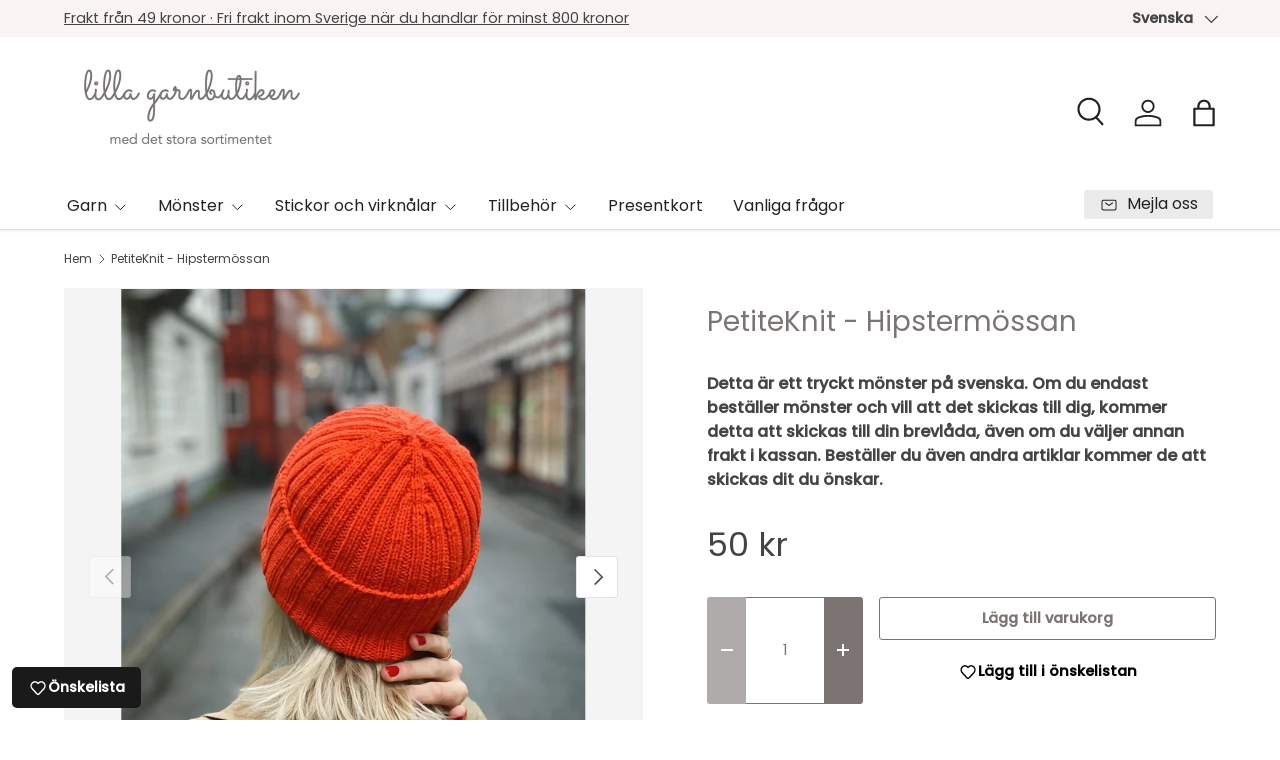

--- FILE ---
content_type: text/html; charset=utf-8
request_url: https://lillagarnbutiken.se/products/hipstermossan
body_size: 35319
content:
<!doctype html>
<html class="no-js" lang="sv" dir="ltr">
<head><meta charset="utf-8">
<meta name="viewport" content="width=device-width,initial-scale=1">
<title>PetiteKnit - Hipstermössan &ndash; Lilla garnbutiken</title><link rel="canonical" href="https://lillagarnbutiken.se/products/hipstermossan"><link rel="icon" href="//lillagarnbutiken.se/cdn/shop/files/Favicon_Logo_867d5e2f-0633-484d-8ab2-7a7c57c1a333.png?crop=center&height=48&v=1650993357&width=48" type="image/png">
  <link rel="apple-touch-icon" href="//lillagarnbutiken.se/cdn/shop/files/Favicon_Logo_867d5e2f-0633-484d-8ab2-7a7c57c1a333.png?crop=center&height=180&v=1650993357&width=180"><meta name="description" content="Detta är ett tryckt mönster på svenska.  Hipstermössan stickas nerifrån och upp. Man gör en vikkant nederst på resårkanten (ev dubbelvikt om mössan stickas extra lång). Minskningarna i toppen av mössan gör man genom att sticka 2 m tillsammans på var sida av två rätmaskor på totalt 4 ställen på varvet. Hipstermössan kan"><meta property="og:site_name" content="Lilla garnbutiken">
<meta property="og:url" content="https://lillagarnbutiken.se/products/hipstermossan">
<meta property="og:title" content="PetiteKnit - Hipstermössan">
<meta property="og:type" content="product">
<meta property="og:description" content="Detta är ett tryckt mönster på svenska.  Hipstermössan stickas nerifrån och upp. Man gör en vikkant nederst på resårkanten (ev dubbelvikt om mössan stickas extra lång). Minskningarna i toppen av mössan gör man genom att sticka 2 m tillsammans på var sida av två rätmaskor på totalt 4 ställen på varvet. Hipstermössan kan"><meta property="og:image" content="http://lillagarnbutiken.se/cdn/shop/products/sunday3_1500x1500_69e82813-e453-42a7-afc4-76134bd79537.jpg?crop=center&height=1200&v=1613554505&width=1200">
  <meta property="og:image:secure_url" content="https://lillagarnbutiken.se/cdn/shop/products/sunday3_1500x1500_69e82813-e453-42a7-afc4-76134bd79537.jpg?crop=center&height=1200&v=1613554505&width=1200">
  <meta property="og:image:width" content="900">
  <meta property="og:image:height" content="1124"><meta property="og:price:amount" content="50">
  <meta property="og:price:currency" content="SEK"><meta name="twitter:card" content="summary_large_image">
<meta name="twitter:title" content="PetiteKnit - Hipstermössan">
<meta name="twitter:description" content="Detta är ett tryckt mönster på svenska.  Hipstermössan stickas nerifrån och upp. Man gör en vikkant nederst på resårkanten (ev dubbelvikt om mössan stickas extra lång). Minskningarna i toppen av mössan gör man genom att sticka 2 m tillsammans på var sida av två rätmaskor på totalt 4 ställen på varvet. Hipstermössan kan">
<link rel="preload" href="//lillagarnbutiken.se/cdn/shop/t/35/assets/main.css?v=105982328972476625381736419933" as="style"><style data-shopify>
@font-face {
  font-family: Poppins;
  font-weight: 400;
  font-style: normal;
  font-display: swap;
  src: url("//lillagarnbutiken.se/cdn/fonts/poppins/poppins_n4.0ba78fa5af9b0e1a374041b3ceaadf0a43b41362.woff2") format("woff2"),
       url("//lillagarnbutiken.se/cdn/fonts/poppins/poppins_n4.214741a72ff2596839fc9760ee7a770386cf16ca.woff") format("woff");
}
@font-face {
  font-family: Poppins;
  font-weight: 500;
  font-style: normal;
  font-display: swap;
  src: url("//lillagarnbutiken.se/cdn/fonts/poppins/poppins_n5.ad5b4b72b59a00358afc706450c864c3c8323842.woff2") format("woff2"),
       url("//lillagarnbutiken.se/cdn/fonts/poppins/poppins_n5.33757fdf985af2d24b32fcd84c9a09224d4b2c39.woff") format("woff");
}
@font-face {
  font-family: Poppins;
  font-weight: 400;
  font-style: italic;
  font-display: swap;
  src: url("//lillagarnbutiken.se/cdn/fonts/poppins/poppins_i4.846ad1e22474f856bd6b81ba4585a60799a9f5d2.woff2") format("woff2"),
       url("//lillagarnbutiken.se/cdn/fonts/poppins/poppins_i4.56b43284e8b52fc64c1fd271f289a39e8477e9ec.woff") format("woff");
}
@font-face {
  font-family: Poppins;
  font-weight: 500;
  font-style: italic;
  font-display: swap;
  src: url("//lillagarnbutiken.se/cdn/fonts/poppins/poppins_i5.6acfce842c096080e34792078ef3cb7c3aad24d4.woff2") format("woff2"),
       url("//lillagarnbutiken.se/cdn/fonts/poppins/poppins_i5.a49113e4fe0ad7fd7716bd237f1602cbec299b3c.woff") format("woff");
}
@font-face {
  font-family: Poppins;
  font-weight: 400;
  font-style: normal;
  font-display: swap;
  src: url("//lillagarnbutiken.se/cdn/fonts/poppins/poppins_n4.0ba78fa5af9b0e1a374041b3ceaadf0a43b41362.woff2") format("woff2"),
       url("//lillagarnbutiken.se/cdn/fonts/poppins/poppins_n4.214741a72ff2596839fc9760ee7a770386cf16ca.woff") format("woff");
}
@font-face {
  font-family: Poppins;
  font-weight: 400;
  font-style: normal;
  font-display: swap;
  src: url("//lillagarnbutiken.se/cdn/fonts/poppins/poppins_n4.0ba78fa5af9b0e1a374041b3ceaadf0a43b41362.woff2") format("woff2"),
       url("//lillagarnbutiken.se/cdn/fonts/poppins/poppins_n4.214741a72ff2596839fc9760ee7a770386cf16ca.woff") format("woff");
}
:root {
      --bg-color: 255 255 255 / 1.0;
      --bg-color-og: 255 255 255 / 1.0;
      --heading-color: 123 116 114;
      --text-color: 68 68 68;
      --text-color-og: 68 68 68;
      --scrollbar-color: 68 68 68;
      --link-color: 123 116 114;
      --link-color-og: 123 116 114;
      --star-color: 247 195 70;
      --sale-price-color: 210 0 20;--swatch-border-color-default: 218 218 218;
        --swatch-border-color-active: 162 162 162;
        --swatch-card-size: 24px;
        --swatch-variant-picker-size: 70px;--color-scheme-1-bg: 255 255 255 / 1.0;
      --color-scheme-1-grad: ;
      --color-scheme-1-heading: 68 68 68;
      --color-scheme-1-text: 68 68 68;
      --color-scheme-1-btn-bg: 68 68 68;
      --color-scheme-1-btn-text: 255 255 255;
      --color-scheme-1-btn-bg-hover: 104 104 104;--color-scheme-2-bg: 251 244 244 / 1.0;
      --color-scheme-2-grad: ;
      --color-scheme-2-heading: 68 68 68;
      --color-scheme-2-text: 68 68 68;
      --color-scheme-2-btn-bg: 68 68 68;
      --color-scheme-2-btn-text: 255 255 255;
      --color-scheme-2-btn-bg-hover: 104 104 104;--color-scheme-3-bg: 26 102 210 / 1.0;
      --color-scheme-3-grad: ;
      --color-scheme-3-heading: 255 255 255;
      --color-scheme-3-text: 255 255 255;
      --color-scheme-3-btn-bg: 51 51 51;
      --color-scheme-3-btn-text: 255 255 255;
      --color-scheme-3-btn-bg-hover: 90 90 90;

      --drawer-bg-color: 255 255 255 / 1.0;
      --drawer-text-color: 85 85 85;

      --panel-bg-color: 251 244 244 / 1.0;
      --panel-heading-color: 68 68 68;
      --panel-text-color: 68 68 68;

      --in-stock-text-color: 44 126 63;
      --low-stock-text-color: 210 134 26;
      --very-low-stock-text-color: 180 12 28;
      --no-stock-text-color: 119 119 119;
      --no-stock-backordered-text-color: 119 119 119;

      --error-bg-color: 252 237 238;
      --error-text-color: 180 12 28;
      --success-bg-color: 232 246 234;
      --success-text-color: 44 126 63;
      --info-bg-color: 228 237 250;
      --info-text-color: 26 102 210;

      --heading-font-family: Poppins, sans-serif;
      --heading-font-style: normal;
      --heading-font-weight: 400;
      --heading-scale-start: 4;
      --heading-letter-spacing: 0.0em;

      --navigation-font-family: Poppins, sans-serif;
      --navigation-font-style: normal;
      --navigation-font-weight: 400;
      --navigation-letter-spacing: 0.0em;--heading-text-transform: none;
--subheading-text-transform: none;
      --body-font-family: Poppins, sans-serif;
      --body-font-style: normal;
      --body-font-weight: 400;
      --body-font-size: 16;
      --body-font-size-px: 16px;
      --body-letter-spacing: 0.0em;

      --section-gap: 32;
      --heading-gap: calc(8 * var(--space-unit));--heading-gap: calc(6 * var(--space-unit));--grid-column-gap: 20px;
      --product-card-gap: 20px;--btn-bg-color: 123 116 114;
      --btn-bg-hover-color: 150 145 143;
      --btn-text-color: 255 255 255;
      --btn-bg-color-og: 123 116 114;
      --btn-text-color-og: 255 255 255;
      --btn-alt-bg-color: 255 255 255;
      --btn-alt-bg-alpha: 1.0;
      --btn-alt-text-color: 123 116 114;
      --btn-border-width: 1px;
      --btn-padding-y: 12px;
      --btn-text-size: 0.92em;

      
      --btn-border-radius: 3px;
      

      --btn-lg-border-radius: 50%;
      --btn-icon-border-radius: 50%;
      --input-with-btn-inner-radius: var(--btn-border-radius);

      --input-bg-color: 255 255 255 / 1.0;
      --input-text-color: 68 68 68;
      --input-border-width: 1px;
      --input-border-radius: 2px;
      --textarea-border-radius: 2px;
      --input-border-radius: 3px;
      --input-bg-color-diff-3: #f7f7f7;
      --input-bg-color-diff-6: #f0f0f0;

      --modal-border-radius: 0px;
      --modal-overlay-color: 0 0 0;
      --modal-overlay-opacity: 0.4;
      --drawer-border-radius: 0px;
      --overlay-border-radius: 4px;--custom-label-bg-color: 33 43 54;
      --custom-label-text-color: 255 255 255;--sale-label-bg-color: 213 47 90;
      --sale-label-text-color: 255 255 255;--sold-out-label-bg-color: 85 85 85;
      --sold-out-label-text-color: 255 255 255;--new-label-bg-color: 33 43 54;
      --new-label-text-color: 255 255 255;--preorder-label-bg-color: 0 126 18;
      --preorder-label-text-color: 255 255 255;

      --page-width: 1320px;
      --gutter-sm: 20px;
      --gutter-md: 48px;
      --gutter-lg: 64px;

      --payment-terms-bg-color: #ffffff;

      --coll-card-bg-color: #F9F9F9;
      --coll-card-border-color: #E1E1E1;

      --card-bg-color: 249 249 249;
      --card-text-color: 85 85 85;
      --card-border-color: #E1E1E1;

      --reading-width: 48em;
        --cart-savings-color: 255 0 0
      
    }@media (max-width: 769px) {
      :root {
        --reading-width: 36em;
      }
    }
  </style><link rel="stylesheet" href="//lillagarnbutiken.se/cdn/shop/t/35/assets/main.css?v=105982328972476625381736419933">
  <script src="//lillagarnbutiken.se/cdn/shop/t/35/assets/main.js?v=115199770592962559851736419933" defer="defer"></script><link rel="preload" href="//lillagarnbutiken.se/cdn/fonts/poppins/poppins_n4.0ba78fa5af9b0e1a374041b3ceaadf0a43b41362.woff2" as="font" type="font/woff2" crossorigin fetchpriority="high"><link rel="preload" href="//lillagarnbutiken.se/cdn/fonts/poppins/poppins_n4.0ba78fa5af9b0e1a374041b3ceaadf0a43b41362.woff2" as="font" type="font/woff2" crossorigin fetchpriority="high"><script>window.performance && window.performance.mark && window.performance.mark('shopify.content_for_header.start');</script><meta name="facebook-domain-verification" content="8wg2dovx4ui2dolttyar12b8du7g68">
<meta name="facebook-domain-verification" content="y3epsvjbgd8be1qsh2sg7q4ne729z9">
<meta name="google-site-verification" content="fHTMgx7O_L52oYyE9qVNWoNblFTs-EJE-iQ8YiAnEOY">
<meta id="shopify-digital-wallet" name="shopify-digital-wallet" content="/52084048068/digital_wallets/dialog">
<meta name="shopify-checkout-api-token" content="e505643813c32aa7d545f4c87aac37ff">
<link rel="alternate" hreflang="x-default" href="https://lillagarnbutiken.se/products/hipstermossan">
<link rel="alternate" hreflang="sv-SE" href="https://lillagarnbutiken.se/products/hipstermossan">
<link rel="alternate" hreflang="en-SE" href="https://lillagarnbutiken.se/en/products/hipstermossan">
<link rel="alternate" type="application/json+oembed" href="https://lillagarnbutiken.se/products/hipstermossan.oembed">
<script async="async" src="/checkouts/internal/preloads.js?locale=sv-SE"></script>
<script id="apple-pay-shop-capabilities" type="application/json">{"shopId":52084048068,"countryCode":"SE","currencyCode":"SEK","merchantCapabilities":["supports3DS"],"merchantId":"gid:\/\/shopify\/Shop\/52084048068","merchantName":"Lilla garnbutiken","requiredBillingContactFields":["postalAddress","email","phone"],"requiredShippingContactFields":["postalAddress","email","phone"],"shippingType":"shipping","supportedNetworks":["visa","maestro","masterCard"],"total":{"type":"pending","label":"Lilla garnbutiken","amount":"1.00"},"shopifyPaymentsEnabled":true,"supportsSubscriptions":true}</script>
<script id="shopify-features" type="application/json">{"accessToken":"e505643813c32aa7d545f4c87aac37ff","betas":["rich-media-storefront-analytics"],"domain":"lillagarnbutiken.se","predictiveSearch":true,"shopId":52084048068,"locale":"sv"}</script>
<script>var Shopify = Shopify || {};
Shopify.shop = "lilla-garnbutiken.myshopify.com";
Shopify.locale = "sv";
Shopify.currency = {"active":"SEK","rate":"1.0"};
Shopify.country = "SE";
Shopify.theme = {"name":"Januari, med färgnamn. SPARA KOD!","id":176865870166,"schema_name":"Canopy","schema_version":"6.3.2","theme_store_id":732,"role":"main"};
Shopify.theme.handle = "null";
Shopify.theme.style = {"id":null,"handle":null};
Shopify.cdnHost = "lillagarnbutiken.se/cdn";
Shopify.routes = Shopify.routes || {};
Shopify.routes.root = "/";</script>
<script type="module">!function(o){(o.Shopify=o.Shopify||{}).modules=!0}(window);</script>
<script>!function(o){function n(){var o=[];function n(){o.push(Array.prototype.slice.apply(arguments))}return n.q=o,n}var t=o.Shopify=o.Shopify||{};t.loadFeatures=n(),t.autoloadFeatures=n()}(window);</script>
<script id="shop-js-analytics" type="application/json">{"pageType":"product"}</script>
<script defer="defer" async type="module" src="//lillagarnbutiken.se/cdn/shopifycloud/shop-js/modules/v2/client.init-shop-cart-sync_A2-UfxlJ.sv.esm.js"></script>
<script defer="defer" async type="module" src="//lillagarnbutiken.se/cdn/shopifycloud/shop-js/modules/v2/chunk.common_BcTsIl4l.esm.js"></script>
<script type="module">
  await import("//lillagarnbutiken.se/cdn/shopifycloud/shop-js/modules/v2/client.init-shop-cart-sync_A2-UfxlJ.sv.esm.js");
await import("//lillagarnbutiken.se/cdn/shopifycloud/shop-js/modules/v2/chunk.common_BcTsIl4l.esm.js");

  window.Shopify.SignInWithShop?.initShopCartSync?.({"fedCMEnabled":true,"windoidEnabled":true});

</script>
<script>(function() {
  var isLoaded = false;
  function asyncLoad() {
    if (isLoaded) return;
    isLoaded = true;
    var urls = ["https:\/\/cdn.nfcube.com\/instafeed-feb2c382d4b38a6171acb87686f1948a.js?shop=lilla-garnbutiken.myshopify.com"];
    for (var i = 0; i < urls.length; i++) {
      var s = document.createElement('script');
      s.type = 'text/javascript';
      s.async = true;
      s.src = urls[i];
      var x = document.getElementsByTagName('script')[0];
      x.parentNode.insertBefore(s, x);
    }
  };
  if(window.attachEvent) {
    window.attachEvent('onload', asyncLoad);
  } else {
    window.addEventListener('load', asyncLoad, false);
  }
})();</script>
<script id="__st">var __st={"a":52084048068,"offset":3600,"reqid":"b31f9c43-f876-447d-8495-fa370486cd76-1764413986","pageurl":"lillagarnbutiken.se\/products\/hipstermossan","u":"8853f7f09002","p":"product","rtyp":"product","rid":6205297950916};</script>
<script>window.ShopifyPaypalV4VisibilityTracking = true;</script>
<script id="captcha-bootstrap">!function(){'use strict';const t='contact',e='account',n='new_comment',o=[[t,t],['blogs',n],['comments',n],[t,'customer']],c=[[e,'customer_login'],[e,'guest_login'],[e,'recover_customer_password'],[e,'create_customer']],r=t=>t.map((([t,e])=>`form[action*='/${t}']:not([data-nocaptcha='true']) input[name='form_type'][value='${e}']`)).join(','),a=t=>()=>t?[...document.querySelectorAll(t)].map((t=>t.form)):[];function s(){const t=[...o],e=r(t);return a(e)}const i='password',u='form_key',d=['recaptcha-v3-token','g-recaptcha-response','h-captcha-response',i],f=()=>{try{return window.sessionStorage}catch{return}},m='__shopify_v',_=t=>t.elements[u];function p(t,e,n=!1){try{const o=window.sessionStorage,c=JSON.parse(o.getItem(e)),{data:r}=function(t){const{data:e,action:n}=t;return t[m]||n?{data:e,action:n}:{data:t,action:n}}(c);for(const[e,n]of Object.entries(r))t.elements[e]&&(t.elements[e].value=n);n&&o.removeItem(e)}catch(o){console.error('form repopulation failed',{error:o})}}const l='form_type',E='cptcha';function T(t){t.dataset[E]=!0}const w=window,h=w.document,L='Shopify',v='ce_forms',y='captcha';let A=!1;((t,e)=>{const n=(g='f06e6c50-85a8-45c8-87d0-21a2b65856fe',I='https://cdn.shopify.com/shopifycloud/storefront-forms-hcaptcha/ce_storefront_forms_captcha_hcaptcha.v1.5.2.iife.js',D={infoText:'Skyddas av hCaptcha',privacyText:'Integritet',termsText:'Villkor'},(t,e,n)=>{const o=w[L][v],c=o.bindForm;if(c)return c(t,g,e,D).then(n);var r;o.q.push([[t,g,e,D],n]),r=I,A||(h.body.append(Object.assign(h.createElement('script'),{id:'captcha-provider',async:!0,src:r})),A=!0)});var g,I,D;w[L]=w[L]||{},w[L][v]=w[L][v]||{},w[L][v].q=[],w[L][y]=w[L][y]||{},w[L][y].protect=function(t,e){n(t,void 0,e),T(t)},Object.freeze(w[L][y]),function(t,e,n,w,h,L){const[v,y,A,g]=function(t,e,n){const i=e?o:[],u=t?c:[],d=[...i,...u],f=r(d),m=r(i),_=r(d.filter((([t,e])=>n.includes(e))));return[a(f),a(m),a(_),s()]}(w,h,L),I=t=>{const e=t.target;return e instanceof HTMLFormElement?e:e&&e.form},D=t=>v().includes(t);t.addEventListener('submit',(t=>{const e=I(t);if(!e)return;const n=D(e)&&!e.dataset.hcaptchaBound&&!e.dataset.recaptchaBound,o=_(e),c=g().includes(e)&&(!o||!o.value);(n||c)&&t.preventDefault(),c&&!n&&(function(t){try{if(!f())return;!function(t){const e=f();if(!e)return;const n=_(t);if(!n)return;const o=n.value;o&&e.removeItem(o)}(t);const e=Array.from(Array(32),(()=>Math.random().toString(36)[2])).join('');!function(t,e){_(t)||t.append(Object.assign(document.createElement('input'),{type:'hidden',name:u})),t.elements[u].value=e}(t,e),function(t,e){const n=f();if(!n)return;const o=[...t.querySelectorAll(`input[type='${i}']`)].map((({name:t})=>t)),c=[...d,...o],r={};for(const[a,s]of new FormData(t).entries())c.includes(a)||(r[a]=s);n.setItem(e,JSON.stringify({[m]:1,action:t.action,data:r}))}(t,e)}catch(e){console.error('failed to persist form',e)}}(e),e.submit())}));const S=(t,e)=>{t&&!t.dataset[E]&&(n(t,e.some((e=>e===t))),T(t))};for(const o of['focusin','change'])t.addEventListener(o,(t=>{const e=I(t);D(e)&&S(e,y())}));const B=e.get('form_key'),M=e.get(l),P=B&&M;t.addEventListener('DOMContentLoaded',(()=>{const t=y();if(P)for(const e of t)e.elements[l].value===M&&p(e,B);[...new Set([...A(),...v().filter((t=>'true'===t.dataset.shopifyCaptcha))])].forEach((e=>S(e,t)))}))}(h,new URLSearchParams(w.location.search),n,t,e,['guest_login'])})(!0,!1)}();</script>
<script integrity="sha256-52AcMU7V7pcBOXWImdc/TAGTFKeNjmkeM1Pvks/DTgc=" data-source-attribution="shopify.loadfeatures" defer="defer" src="//lillagarnbutiken.se/cdn/shopifycloud/storefront/assets/storefront/load_feature-81c60534.js" crossorigin="anonymous"></script>
<script data-source-attribution="shopify.dynamic_checkout.dynamic.init">var Shopify=Shopify||{};Shopify.PaymentButton=Shopify.PaymentButton||{isStorefrontPortableWallets:!0,init:function(){window.Shopify.PaymentButton.init=function(){};var t=document.createElement("script");t.src="https://lillagarnbutiken.se/cdn/shopifycloud/portable-wallets/latest/portable-wallets.sv.js",t.type="module",document.head.appendChild(t)}};
</script>
<script data-source-attribution="shopify.dynamic_checkout.buyer_consent">
  function portableWalletsHideBuyerConsent(e){var t=document.getElementById("shopify-buyer-consent"),n=document.getElementById("shopify-subscription-policy-button");t&&n&&(t.classList.add("hidden"),t.setAttribute("aria-hidden","true"),n.removeEventListener("click",e))}function portableWalletsShowBuyerConsent(e){var t=document.getElementById("shopify-buyer-consent"),n=document.getElementById("shopify-subscription-policy-button");t&&n&&(t.classList.remove("hidden"),t.removeAttribute("aria-hidden"),n.addEventListener("click",e))}window.Shopify?.PaymentButton&&(window.Shopify.PaymentButton.hideBuyerConsent=portableWalletsHideBuyerConsent,window.Shopify.PaymentButton.showBuyerConsent=portableWalletsShowBuyerConsent);
</script>
<script>
  function portableWalletsCleanup(e){e&&e.src&&console.error("Failed to load portable wallets script "+e.src);var t=document.querySelectorAll("shopify-accelerated-checkout .shopify-payment-button__skeleton, shopify-accelerated-checkout-cart .wallet-cart-button__skeleton"),e=document.getElementById("shopify-buyer-consent");for(let e=0;e<t.length;e++)t[e].remove();e&&e.remove()}function portableWalletsNotLoadedAsModule(e){e instanceof ErrorEvent&&"string"==typeof e.message&&e.message.includes("import.meta")&&"string"==typeof e.filename&&e.filename.includes("portable-wallets")&&(window.removeEventListener("error",portableWalletsNotLoadedAsModule),window.Shopify.PaymentButton.failedToLoad=e,"loading"===document.readyState?document.addEventListener("DOMContentLoaded",window.Shopify.PaymentButton.init):window.Shopify.PaymentButton.init())}window.addEventListener("error",portableWalletsNotLoadedAsModule);
</script>

<script type="module" src="https://lillagarnbutiken.se/cdn/shopifycloud/portable-wallets/latest/portable-wallets.sv.js" onError="portableWalletsCleanup(this)" crossorigin="anonymous"></script>
<script nomodule>
  document.addEventListener("DOMContentLoaded", portableWalletsCleanup);
</script>

<script id='scb4127' type='text/javascript' async='' src='https://lillagarnbutiken.se/cdn/shopifycloud/privacy-banner/storefront-banner.js'></script><link id="shopify-accelerated-checkout-styles" rel="stylesheet" media="screen" href="https://lillagarnbutiken.se/cdn/shopifycloud/portable-wallets/latest/accelerated-checkout-backwards-compat.css" crossorigin="anonymous">
<style id="shopify-accelerated-checkout-cart">
        #shopify-buyer-consent {
  margin-top: 1em;
  display: inline-block;
  width: 100%;
}

#shopify-buyer-consent.hidden {
  display: none;
}

#shopify-subscription-policy-button {
  background: none;
  border: none;
  padding: 0;
  text-decoration: underline;
  font-size: inherit;
  cursor: pointer;
}

#shopify-subscription-policy-button::before {
  box-shadow: none;
}

      </style>
<script id="sections-script" data-sections="header,footer" defer="defer" src="//lillagarnbutiken.se/cdn/shop/t/35/compiled_assets/scripts.js?2735"></script>
<script>window.performance && window.performance.mark && window.performance.mark('shopify.content_for_header.end');</script>


  <script>document.documentElement.className = document.documentElement.className.replace('no-js', 'js');</script><!-- CC Custom Head Start --><!-- CC Custom Head End --><script src="https://cdn.shopify.com/extensions/1f805629-c1d3-44c5-afa0-f2ef641295ef/booster-page-speed-optimizer-1/assets/speed-embed.js" type="text/javascript" defer="defer"></script>
<link href="https://monorail-edge.shopifysvc.com" rel="dns-prefetch">
<script>(function(){if ("sendBeacon" in navigator && "performance" in window) {try {var session_token_from_headers = performance.getEntriesByType('navigation')[0].serverTiming.find(x => x.name == '_s').description;} catch {var session_token_from_headers = undefined;}var session_cookie_matches = document.cookie.match(/_shopify_s=([^;]*)/);var session_token_from_cookie = session_cookie_matches && session_cookie_matches.length === 2 ? session_cookie_matches[1] : "";var session_token = session_token_from_headers || session_token_from_cookie || "";function handle_abandonment_event(e) {var entries = performance.getEntries().filter(function(entry) {return /monorail-edge.shopifysvc.com/.test(entry.name);});if (!window.abandonment_tracked && entries.length === 0) {window.abandonment_tracked = true;var currentMs = Date.now();var navigation_start = performance.timing.navigationStart;var payload = {shop_id: 52084048068,url: window.location.href,navigation_start,duration: currentMs - navigation_start,session_token,page_type: "product"};window.navigator.sendBeacon("https://monorail-edge.shopifysvc.com/v1/produce", JSON.stringify({schema_id: "online_store_buyer_site_abandonment/1.1",payload: payload,metadata: {event_created_at_ms: currentMs,event_sent_at_ms: currentMs}}));}}window.addEventListener('pagehide', handle_abandonment_event);}}());</script>
<script id="web-pixels-manager-setup">(function e(e,d,r,n,o){if(void 0===o&&(o={}),!Boolean(null===(a=null===(i=window.Shopify)||void 0===i?void 0:i.analytics)||void 0===a?void 0:a.replayQueue)){var i,a;window.Shopify=window.Shopify||{};var t=window.Shopify;t.analytics=t.analytics||{};var s=t.analytics;s.replayQueue=[],s.publish=function(e,d,r){return s.replayQueue.push([e,d,r]),!0};try{self.performance.mark("wpm:start")}catch(e){}var l=function(){var e={modern:/Edge?\/(1{2}[4-9]|1[2-9]\d|[2-9]\d{2}|\d{4,})\.\d+(\.\d+|)|Firefox\/(1{2}[4-9]|1[2-9]\d|[2-9]\d{2}|\d{4,})\.\d+(\.\d+|)|Chrom(ium|e)\/(9{2}|\d{3,})\.\d+(\.\d+|)|(Maci|X1{2}).+ Version\/(15\.\d+|(1[6-9]|[2-9]\d|\d{3,})\.\d+)([,.]\d+|)( \(\w+\)|)( Mobile\/\w+|) Safari\/|Chrome.+OPR\/(9{2}|\d{3,})\.\d+\.\d+|(CPU[ +]OS|iPhone[ +]OS|CPU[ +]iPhone|CPU IPhone OS|CPU iPad OS)[ +]+(15[._]\d+|(1[6-9]|[2-9]\d|\d{3,})[._]\d+)([._]\d+|)|Android:?[ /-](13[3-9]|1[4-9]\d|[2-9]\d{2}|\d{4,})(\.\d+|)(\.\d+|)|Android.+Firefox\/(13[5-9]|1[4-9]\d|[2-9]\d{2}|\d{4,})\.\d+(\.\d+|)|Android.+Chrom(ium|e)\/(13[3-9]|1[4-9]\d|[2-9]\d{2}|\d{4,})\.\d+(\.\d+|)|SamsungBrowser\/([2-9]\d|\d{3,})\.\d+/,legacy:/Edge?\/(1[6-9]|[2-9]\d|\d{3,})\.\d+(\.\d+|)|Firefox\/(5[4-9]|[6-9]\d|\d{3,})\.\d+(\.\d+|)|Chrom(ium|e)\/(5[1-9]|[6-9]\d|\d{3,})\.\d+(\.\d+|)([\d.]+$|.*Safari\/(?![\d.]+ Edge\/[\d.]+$))|(Maci|X1{2}).+ Version\/(10\.\d+|(1[1-9]|[2-9]\d|\d{3,})\.\d+)([,.]\d+|)( \(\w+\)|)( Mobile\/\w+|) Safari\/|Chrome.+OPR\/(3[89]|[4-9]\d|\d{3,})\.\d+\.\d+|(CPU[ +]OS|iPhone[ +]OS|CPU[ +]iPhone|CPU IPhone OS|CPU iPad OS)[ +]+(10[._]\d+|(1[1-9]|[2-9]\d|\d{3,})[._]\d+)([._]\d+|)|Android:?[ /-](13[3-9]|1[4-9]\d|[2-9]\d{2}|\d{4,})(\.\d+|)(\.\d+|)|Mobile Safari.+OPR\/([89]\d|\d{3,})\.\d+\.\d+|Android.+Firefox\/(13[5-9]|1[4-9]\d|[2-9]\d{2}|\d{4,})\.\d+(\.\d+|)|Android.+Chrom(ium|e)\/(13[3-9]|1[4-9]\d|[2-9]\d{2}|\d{4,})\.\d+(\.\d+|)|Android.+(UC? ?Browser|UCWEB|U3)[ /]?(15\.([5-9]|\d{2,})|(1[6-9]|[2-9]\d|\d{3,})\.\d+)\.\d+|SamsungBrowser\/(5\.\d+|([6-9]|\d{2,})\.\d+)|Android.+MQ{2}Browser\/(14(\.(9|\d{2,})|)|(1[5-9]|[2-9]\d|\d{3,})(\.\d+|))(\.\d+|)|K[Aa][Ii]OS\/(3\.\d+|([4-9]|\d{2,})\.\d+)(\.\d+|)/},d=e.modern,r=e.legacy,n=navigator.userAgent;return n.match(d)?"modern":n.match(r)?"legacy":"unknown"}(),u="modern"===l?"modern":"legacy",c=(null!=n?n:{modern:"",legacy:""})[u],f=function(e){return[e.baseUrl,"/wpm","/b",e.hashVersion,"modern"===e.buildTarget?"m":"l",".js"].join("")}({baseUrl:d,hashVersion:r,buildTarget:u}),m=function(e){var d=e.version,r=e.bundleTarget,n=e.surface,o=e.pageUrl,i=e.monorailEndpoint;return{emit:function(e){var a=e.status,t=e.errorMsg,s=(new Date).getTime(),l=JSON.stringify({metadata:{event_sent_at_ms:s},events:[{schema_id:"web_pixels_manager_load/3.1",payload:{version:d,bundle_target:r,page_url:o,status:a,surface:n,error_msg:t},metadata:{event_created_at_ms:s}}]});if(!i)return console&&console.warn&&console.warn("[Web Pixels Manager] No Monorail endpoint provided, skipping logging."),!1;try{return self.navigator.sendBeacon.bind(self.navigator)(i,l)}catch(e){}var u=new XMLHttpRequest;try{return u.open("POST",i,!0),u.setRequestHeader("Content-Type","text/plain"),u.send(l),!0}catch(e){return console&&console.warn&&console.warn("[Web Pixels Manager] Got an unhandled error while logging to Monorail."),!1}}}}({version:r,bundleTarget:l,surface:e.surface,pageUrl:self.location.href,monorailEndpoint:e.monorailEndpoint});try{o.browserTarget=l,function(e){var d=e.src,r=e.async,n=void 0===r||r,o=e.onload,i=e.onerror,a=e.sri,t=e.scriptDataAttributes,s=void 0===t?{}:t,l=document.createElement("script"),u=document.querySelector("head"),c=document.querySelector("body");if(l.async=n,l.src=d,a&&(l.integrity=a,l.crossOrigin="anonymous"),s)for(var f in s)if(Object.prototype.hasOwnProperty.call(s,f))try{l.dataset[f]=s[f]}catch(e){}if(o&&l.addEventListener("load",o),i&&l.addEventListener("error",i),u)u.appendChild(l);else{if(!c)throw new Error("Did not find a head or body element to append the script");c.appendChild(l)}}({src:f,async:!0,onload:function(){if(!function(){var e,d;return Boolean(null===(d=null===(e=window.Shopify)||void 0===e?void 0:e.analytics)||void 0===d?void 0:d.initialized)}()){var d=window.webPixelsManager.init(e)||void 0;if(d){var r=window.Shopify.analytics;r.replayQueue.forEach((function(e){var r=e[0],n=e[1],o=e[2];d.publishCustomEvent(r,n,o)})),r.replayQueue=[],r.publish=d.publishCustomEvent,r.visitor=d.visitor,r.initialized=!0}}},onerror:function(){return m.emit({status:"failed",errorMsg:"".concat(f," has failed to load")})},sri:function(e){var d=/^sha384-[A-Za-z0-9+/=]+$/;return"string"==typeof e&&d.test(e)}(c)?c:"",scriptDataAttributes:o}),m.emit({status:"loading"})}catch(e){m.emit({status:"failed",errorMsg:(null==e?void 0:e.message)||"Unknown error"})}}})({shopId: 52084048068,storefrontBaseUrl: "https://lillagarnbutiken.se",extensionsBaseUrl: "https://extensions.shopifycdn.com/cdn/shopifycloud/web-pixels-manager",monorailEndpoint: "https://monorail-edge.shopifysvc.com/unstable/produce_batch",surface: "storefront-renderer",enabledBetaFlags: ["2dca8a86"],webPixelsConfigList: [{"id":"3080880470","configuration":"{\"accountID\":\"SQ9Nwu\",\"webPixelConfig\":\"eyJlbmFibGVBZGRlZFRvQ2FydEV2ZW50cyI6IHRydWV9\"}","eventPayloadVersion":"v1","runtimeContext":"STRICT","scriptVersion":"9a3e1117c25e3d7955a2b89bcfe1cdfd","type":"APP","apiClientId":123074,"privacyPurposes":["ANALYTICS","MARKETING"],"dataSharingAdjustments":{"protectedCustomerApprovalScopes":["read_customer_address","read_customer_email","read_customer_name","read_customer_personal_data","read_customer_phone"]}},{"id":"1103102294","configuration":"{\"config\":\"{\\\"pixel_id\\\":\\\"G-113DHMR9Z9\\\",\\\"target_country\\\":\\\"SE\\\",\\\"gtag_events\\\":[{\\\"type\\\":\\\"search\\\",\\\"action_label\\\":[\\\"G-113DHMR9Z9\\\",\\\"AW-440604866\\\/QQXLCIW1qfAZEMKxjNIB\\\"]},{\\\"type\\\":\\\"begin_checkout\\\",\\\"action_label\\\":[\\\"G-113DHMR9Z9\\\",\\\"AW-440604866\\\/ddAaCIu1qfAZEMKxjNIB\\\"]},{\\\"type\\\":\\\"view_item\\\",\\\"action_label\\\":[\\\"G-113DHMR9Z9\\\",\\\"AW-440604866\\\/yo5qCIK1qfAZEMKxjNIB\\\",\\\"MC-PMTJ4Q60LT\\\"]},{\\\"type\\\":\\\"purchase\\\",\\\"action_label\\\":[\\\"G-113DHMR9Z9\\\",\\\"AW-440604866\\\/nItUCPy0qfAZEMKxjNIB\\\",\\\"MC-PMTJ4Q60LT\\\"]},{\\\"type\\\":\\\"page_view\\\",\\\"action_label\\\":[\\\"G-113DHMR9Z9\\\",\\\"AW-440604866\\\/PjV8CP-0qfAZEMKxjNIB\\\",\\\"MC-PMTJ4Q60LT\\\"]},{\\\"type\\\":\\\"add_payment_info\\\",\\\"action_label\\\":[\\\"G-113DHMR9Z9\\\",\\\"AW-440604866\\\/qhtZCI61qfAZEMKxjNIB\\\"]},{\\\"type\\\":\\\"add_to_cart\\\",\\\"action_label\\\":[\\\"G-113DHMR9Z9\\\",\\\"AW-440604866\\\/9ZjICIi1qfAZEMKxjNIB\\\"]}],\\\"enable_monitoring_mode\\\":false}\"}","eventPayloadVersion":"v1","runtimeContext":"OPEN","scriptVersion":"b2a88bafab3e21179ed38636efcd8a93","type":"APP","apiClientId":1780363,"privacyPurposes":[],"dataSharingAdjustments":{"protectedCustomerApprovalScopes":["read_customer_address","read_customer_email","read_customer_name","read_customer_personal_data","read_customer_phone"]}},{"id":"167018838","configuration":"{\"tagID\":\"2613195224927\"}","eventPayloadVersion":"v1","runtimeContext":"STRICT","scriptVersion":"18031546ee651571ed29edbe71a3550b","type":"APP","apiClientId":3009811,"privacyPurposes":["ANALYTICS","MARKETING","SALE_OF_DATA"],"dataSharingAdjustments":{"protectedCustomerApprovalScopes":["read_customer_address","read_customer_email","read_customer_name","read_customer_personal_data","read_customer_phone"]}},{"id":"shopify-app-pixel","configuration":"{}","eventPayloadVersion":"v1","runtimeContext":"STRICT","scriptVersion":"0450","apiClientId":"shopify-pixel","type":"APP","privacyPurposes":["ANALYTICS","MARKETING"]},{"id":"shopify-custom-pixel","eventPayloadVersion":"v1","runtimeContext":"LAX","scriptVersion":"0450","apiClientId":"shopify-pixel","type":"CUSTOM","privacyPurposes":["ANALYTICS","MARKETING"]}],isMerchantRequest: false,initData: {"shop":{"name":"Lilla garnbutiken","paymentSettings":{"currencyCode":"SEK"},"myshopifyDomain":"lilla-garnbutiken.myshopify.com","countryCode":"SE","storefrontUrl":"https:\/\/lillagarnbutiken.se"},"customer":null,"cart":null,"checkout":null,"productVariants":[{"price":{"amount":50.0,"currencyCode":"SEK"},"product":{"title":"PetiteKnit - Hipstermössan","vendor":"Lilla garnbutiken","id":"6205297950916","untranslatedTitle":"PetiteKnit - Hipstermössan","url":"\/products\/hipstermossan","type":"Mönster"},"id":"38099782009028","image":{"src":"\/\/lillagarnbutiken.se\/cdn\/shop\/products\/sunday3_1500x1500_69e82813-e453-42a7-afc4-76134bd79537.jpg?v=1613554505"},"sku":"PKHM","title":"Default Title","untranslatedTitle":"Default Title"}],"purchasingCompany":null},},"https://lillagarnbutiken.se/cdn","ae1676cfwd2530674p4253c800m34e853cb",{"modern":"","legacy":""},{"shopId":"52084048068","storefrontBaseUrl":"https:\/\/lillagarnbutiken.se","extensionBaseUrl":"https:\/\/extensions.shopifycdn.com\/cdn\/shopifycloud\/web-pixels-manager","surface":"storefront-renderer","enabledBetaFlags":"[\"2dca8a86\"]","isMerchantRequest":"false","hashVersion":"ae1676cfwd2530674p4253c800m34e853cb","publish":"custom","events":"[[\"page_viewed\",{}],[\"product_viewed\",{\"productVariant\":{\"price\":{\"amount\":50.0,\"currencyCode\":\"SEK\"},\"product\":{\"title\":\"PetiteKnit - Hipstermössan\",\"vendor\":\"Lilla garnbutiken\",\"id\":\"6205297950916\",\"untranslatedTitle\":\"PetiteKnit - Hipstermössan\",\"url\":\"\/products\/hipstermossan\",\"type\":\"Mönster\"},\"id\":\"38099782009028\",\"image\":{\"src\":\"\/\/lillagarnbutiken.se\/cdn\/shop\/products\/sunday3_1500x1500_69e82813-e453-42a7-afc4-76134bd79537.jpg?v=1613554505\"},\"sku\":\"PKHM\",\"title\":\"Default Title\",\"untranslatedTitle\":\"Default Title\"}}]]"});</script><script>
  window.ShopifyAnalytics = window.ShopifyAnalytics || {};
  window.ShopifyAnalytics.meta = window.ShopifyAnalytics.meta || {};
  window.ShopifyAnalytics.meta.currency = 'SEK';
  var meta = {"product":{"id":6205297950916,"gid":"gid:\/\/shopify\/Product\/6205297950916","vendor":"Lilla garnbutiken","type":"Mönster","variants":[{"id":38099782009028,"price":5000,"name":"PetiteKnit - Hipstermössan","public_title":null,"sku":"PKHM"}],"remote":false},"page":{"pageType":"product","resourceType":"product","resourceId":6205297950916}};
  for (var attr in meta) {
    window.ShopifyAnalytics.meta[attr] = meta[attr];
  }
</script>
<script class="analytics">
  (function () {
    var customDocumentWrite = function(content) {
      var jquery = null;

      if (window.jQuery) {
        jquery = window.jQuery;
      } else if (window.Checkout && window.Checkout.$) {
        jquery = window.Checkout.$;
      }

      if (jquery) {
        jquery('body').append(content);
      }
    };

    var hasLoggedConversion = function(token) {
      if (token) {
        return document.cookie.indexOf('loggedConversion=' + token) !== -1;
      }
      return false;
    }

    var setCookieIfConversion = function(token) {
      if (token) {
        var twoMonthsFromNow = new Date(Date.now());
        twoMonthsFromNow.setMonth(twoMonthsFromNow.getMonth() + 2);

        document.cookie = 'loggedConversion=' + token + '; expires=' + twoMonthsFromNow;
      }
    }

    var trekkie = window.ShopifyAnalytics.lib = window.trekkie = window.trekkie || [];
    if (trekkie.integrations) {
      return;
    }
    trekkie.methods = [
      'identify',
      'page',
      'ready',
      'track',
      'trackForm',
      'trackLink'
    ];
    trekkie.factory = function(method) {
      return function() {
        var args = Array.prototype.slice.call(arguments);
        args.unshift(method);
        trekkie.push(args);
        return trekkie;
      };
    };
    for (var i = 0; i < trekkie.methods.length; i++) {
      var key = trekkie.methods[i];
      trekkie[key] = trekkie.factory(key);
    }
    trekkie.load = function(config) {
      trekkie.config = config || {};
      trekkie.config.initialDocumentCookie = document.cookie;
      var first = document.getElementsByTagName('script')[0];
      var script = document.createElement('script');
      script.type = 'text/javascript';
      script.onerror = function(e) {
        var scriptFallback = document.createElement('script');
        scriptFallback.type = 'text/javascript';
        scriptFallback.onerror = function(error) {
                var Monorail = {
      produce: function produce(monorailDomain, schemaId, payload) {
        var currentMs = new Date().getTime();
        var event = {
          schema_id: schemaId,
          payload: payload,
          metadata: {
            event_created_at_ms: currentMs,
            event_sent_at_ms: currentMs
          }
        };
        return Monorail.sendRequest("https://" + monorailDomain + "/v1/produce", JSON.stringify(event));
      },
      sendRequest: function sendRequest(endpointUrl, payload) {
        // Try the sendBeacon API
        if (window && window.navigator && typeof window.navigator.sendBeacon === 'function' && typeof window.Blob === 'function' && !Monorail.isIos12()) {
          var blobData = new window.Blob([payload], {
            type: 'text/plain'
          });

          if (window.navigator.sendBeacon(endpointUrl, blobData)) {
            return true;
          } // sendBeacon was not successful

        } // XHR beacon

        var xhr = new XMLHttpRequest();

        try {
          xhr.open('POST', endpointUrl);
          xhr.setRequestHeader('Content-Type', 'text/plain');
          xhr.send(payload);
        } catch (e) {
          console.log(e);
        }

        return false;
      },
      isIos12: function isIos12() {
        return window.navigator.userAgent.lastIndexOf('iPhone; CPU iPhone OS 12_') !== -1 || window.navigator.userAgent.lastIndexOf('iPad; CPU OS 12_') !== -1;
      }
    };
    Monorail.produce('monorail-edge.shopifysvc.com',
      'trekkie_storefront_load_errors/1.1',
      {shop_id: 52084048068,
      theme_id: 176865870166,
      app_name: "storefront",
      context_url: window.location.href,
      source_url: "//lillagarnbutiken.se/cdn/s/trekkie.storefront.3c703df509f0f96f3237c9daa54e2777acf1a1dd.min.js"});

        };
        scriptFallback.async = true;
        scriptFallback.src = '//lillagarnbutiken.se/cdn/s/trekkie.storefront.3c703df509f0f96f3237c9daa54e2777acf1a1dd.min.js';
        first.parentNode.insertBefore(scriptFallback, first);
      };
      script.async = true;
      script.src = '//lillagarnbutiken.se/cdn/s/trekkie.storefront.3c703df509f0f96f3237c9daa54e2777acf1a1dd.min.js';
      first.parentNode.insertBefore(script, first);
    };
    trekkie.load(
      {"Trekkie":{"appName":"storefront","development":false,"defaultAttributes":{"shopId":52084048068,"isMerchantRequest":null,"themeId":176865870166,"themeCityHash":"14838585200053224307","contentLanguage":"sv","currency":"SEK"},"isServerSideCookieWritingEnabled":true,"monorailRegion":"shop_domain","enabledBetaFlags":["f0df213a"]},"Session Attribution":{},"S2S":{"facebookCapiEnabled":true,"source":"trekkie-storefront-renderer","apiClientId":580111}}
    );

    var loaded = false;
    trekkie.ready(function() {
      if (loaded) return;
      loaded = true;

      window.ShopifyAnalytics.lib = window.trekkie;

      var originalDocumentWrite = document.write;
      document.write = customDocumentWrite;
      try { window.ShopifyAnalytics.merchantGoogleAnalytics.call(this); } catch(error) {};
      document.write = originalDocumentWrite;

      window.ShopifyAnalytics.lib.page(null,{"pageType":"product","resourceType":"product","resourceId":6205297950916,"shopifyEmitted":true});

      var match = window.location.pathname.match(/checkouts\/(.+)\/(thank_you|post_purchase)/)
      var token = match? match[1]: undefined;
      if (!hasLoggedConversion(token)) {
        setCookieIfConversion(token);
        window.ShopifyAnalytics.lib.track("Viewed Product",{"currency":"SEK","variantId":38099782009028,"productId":6205297950916,"productGid":"gid:\/\/shopify\/Product\/6205297950916","name":"PetiteKnit - Hipstermössan","price":"50.00","sku":"PKHM","brand":"Lilla garnbutiken","variant":null,"category":"Mönster","nonInteraction":true,"remote":false},undefined,undefined,{"shopifyEmitted":true});
      window.ShopifyAnalytics.lib.track("monorail:\/\/trekkie_storefront_viewed_product\/1.1",{"currency":"SEK","variantId":38099782009028,"productId":6205297950916,"productGid":"gid:\/\/shopify\/Product\/6205297950916","name":"PetiteKnit - Hipstermössan","price":"50.00","sku":"PKHM","brand":"Lilla garnbutiken","variant":null,"category":"Mönster","nonInteraction":true,"remote":false,"referer":"https:\/\/lillagarnbutiken.se\/products\/hipstermossan"});
      }
    });


        var eventsListenerScript = document.createElement('script');
        eventsListenerScript.async = true;
        eventsListenerScript.src = "//lillagarnbutiken.se/cdn/shopifycloud/storefront/assets/shop_events_listener-3da45d37.js";
        document.getElementsByTagName('head')[0].appendChild(eventsListenerScript);

})();</script>
  <script>
  if (!window.ga || (window.ga && typeof window.ga !== 'function')) {
    window.ga = function ga() {
      (window.ga.q = window.ga.q || []).push(arguments);
      if (window.Shopify && window.Shopify.analytics && typeof window.Shopify.analytics.publish === 'function') {
        window.Shopify.analytics.publish("ga_stub_called", {}, {sendTo: "google_osp_migration"});
      }
      console.error("Shopify's Google Analytics stub called with:", Array.from(arguments), "\nSee https://help.shopify.com/manual/promoting-marketing/pixels/pixel-migration#google for more information.");
    };
    if (window.Shopify && window.Shopify.analytics && typeof window.Shopify.analytics.publish === 'function') {
      window.Shopify.analytics.publish("ga_stub_initialized", {}, {sendTo: "google_osp_migration"});
    }
  }
</script>
<script
  defer
  src="https://lillagarnbutiken.se/cdn/shopifycloud/perf-kit/shopify-perf-kit-2.1.2.min.js"
  data-application="storefront-renderer"
  data-shop-id="52084048068"
  data-render-region="gcp-us-east1"
  data-page-type="product"
  data-theme-instance-id="176865870166"
  data-theme-name="Canopy"
  data-theme-version="6.3.2"
  data-monorail-region="shop_domain"
  data-resource-timing-sampling-rate="10"
  data-shs="true"
  data-shs-beacon="true"
  data-shs-export-with-fetch="true"
  data-shs-logs-sample-rate="1"
></script>
</head>

<body>
  <a class="skip-link btn btn--primary visually-hidden" href="#main-content" data-cc-role="skip"></a><!-- BEGIN sections: header-group -->
<div id="shopify-section-sections--24368461709654__announcement" class="shopify-section shopify-section-group-header-group cc-announcement">
<link href="//lillagarnbutiken.se/cdn/shop/t/35/assets/announcement.css?v=136620428896663381241736419933" rel="stylesheet" type="text/css" media="all" />
    <script src="//lillagarnbutiken.se/cdn/shop/t/35/assets/announcement.js?v=123267429028003703111736419933" defer="defer"></script><style data-shopify>.announcement {
        --announcement-text-color: 68 68 68;
        background-color: #fbf4f4;
      }</style><script src="//lillagarnbutiken.se/cdn/shop/t/35/assets/custom-select.js?v=165097283151564761351736419933" defer="defer"></script><announcement-bar class="announcement block text-body-small" data-slide-delay="7000">
      <div class="container">
        <div class="flex">
          <div class="announcement__col--left announcement__col--align-left"><div class="announcement__text flex items-center m-0" >
                <div class="rte"><p><a href="/pages/villkor" title="Villkor för fri frakt">Frakt från 49 kronor · Fri frakt inom Sverige när du handlar för minst 800 kronor</a></p></div>
              </div></div>

          
            <div class="announcement__col--right hidden md:flex md:items-center"><div class="announcement__localization">
                  <form method="post" action="/localization" id="nav-localization" accept-charset="UTF-8" class="form localization no-js-hidden" enctype="multipart/form-data"><input type="hidden" name="form_type" value="localization" /><input type="hidden" name="utf8" value="✓" /><input type="hidden" name="_method" value="put" /><input type="hidden" name="return_to" value="/products/hipstermossan" /><div class="localization__grid"><div class="localization__selector">
        <input type="hidden" name="locale_code" value="sv">
<custom-select id="nav-localization-language"><label class="label visually-hidden no-js-hidden" for="nav-localization-language-button">Språk</label><div class="custom-select relative w-full no-js-hidden"><button class="custom-select__btn input items-center" type="button"
            aria-expanded="false" aria-haspopup="listbox" id="nav-localization-language-button">
      <span class="text-start">Svenska</span>
      <svg width="20" height="20" viewBox="0 0 24 24" class="icon" role="presentation" focusable="false" aria-hidden="true">
        <path d="M20 8.5 12.5 16 5 8.5" stroke="currentColor" stroke-width="1.5" fill="none"/>
      </svg>
    </button>
    <ul class="custom-select__listbox absolute invisible" role="listbox" tabindex="-1"
        aria-hidden="true" hidden aria-activedescendant="nav-localization-language-opt-0"><li class="custom-select__option flex items-center js-option" id="nav-localization-language-opt-0" role="option"
            data-value="sv"
 aria-selected="true">
          <span class="pointer-events-none">Svenska</span>
        </li><li class="custom-select__option flex items-center js-option" id="nav-localization-language-opt-1" role="option"
            data-value="en"
>
          <span class="pointer-events-none">English</span>
        </li></ul>
  </div></custom-select></div></div><script>
    document.getElementById('nav-localization').addEventListener('change', (evt) => {
      const input = evt.target.previousElementSibling;
      if (input && input.tagName === 'INPUT') {
        input.value = evt.detail.selectedValue;
        evt.currentTarget.submit();
      }
    });
  </script></form>
                </div></div></div>
      </div>
    </announcement-bar>
</div><div id="shopify-section-sections--24368461709654__header" class="shopify-section shopify-section-group-header-group cc-header">
<style data-shopify>.header {
  --bg-color: 255 255 255 / 1.0;
  --text-color: 34 34 34;
  --mobile-menu-bg-color: 255 255 255 / 1.0;
  --mobile-menu-text-color: 34 34 34;
  --desktop-menu-bg-color: 255 255 255 / 1.0;
  --desktop-menu-text-color: 34 34 34;
  --nav-bg-color: 255 255 255;
  --nav-text-color: 34 34 34;
  --nav-child-bg-color:  255 255 255;
  --nav-child-text-color: 34 34 34;
  --header-accent-color: 175 175 175;
  --search-bg-color: 255 255 255;
  --search-text-color: 68 68 68;
  
  
  }</style><store-header class="header bg-theme-bg text-theme-text has-motion search-is-collapsed"data-is-search-minimised="true"style="--header-transition-speed: 300ms"><header class="header__grid header__grid--left-logo container flex flex-wrap items-center">
    <div class="header__logo header__logo--top-left logo flex js-closes-menu"><a class="logo__link inline-block" href="/"><span class="flex" style="max-width: 250px;">
              <picture><img src="//lillagarnbutiken.se/cdn/shop/files/Logga_header.png?v=1695748024&amp;width=500" alt="Lilla garnbutiken" srcset="//lillagarnbutiken.se/cdn/shop/files/Logga_header.png?v=1695748024&amp;width=352 352w, //lillagarnbutiken.se/cdn/shop/files/Logga_header.png?v=1695748024&amp;width=500 500w" width="500" height="208" loading="eager">
              </picture>
            </span></a></div>
<link rel="stylesheet" href="//lillagarnbutiken.se/cdn/shop/t/35/assets/predictive-search.css?v=48813712353353719891736419933">
        <script src="//lillagarnbutiken.se/cdn/shop/t/35/assets/predictive-search.js?v=158424367886238494141736419933" defer="defer"></script>
        <script src="//lillagarnbutiken.se/cdn/shop/t/35/assets/tabs.js?v=135558236254064818051736419933" defer="defer"></script><div class="header__search header__search--collapsible-mob header__search--collapsible-desktop js-search-bar relative js-closes-menu" id="search-bar"><link rel="stylesheet" href="//lillagarnbutiken.se/cdn/shop/t/35/assets/search-suggestions.css?v=50270288864590332791736419933" media="print" onload="this.media='all'"><link href="//lillagarnbutiken.se/cdn/shop/t/35/assets/product-type-search.css?v=153328044068475290231736419933" rel="stylesheet" type="text/css" media="all" />
<predictive-search class="block" data-loading-text="Laddar ..."><form class="search relative search--speech search--product-types" role="search" action="/search" method="get">
    <label class="label visually-hidden" for="header-search">Sök</label>
    <script src="//lillagarnbutiken.se/cdn/shop/t/35/assets/search-form.js?v=43677551656194261111736419933" defer="defer"></script>
    <search-form class="search__form block">
      <input type="hidden" name="options[prefix]" value="last">
      <input type="search"
             class="search__input w-full input js-search-input"
             id="header-search"
             name="q"
             placeholder="Sök"
             
               data-placeholder-one="Sök"
             
             
               data-placeholder-two="Garn"
             
             
               data-placeholder-three="Mönster"
             
             data-placeholder-prompts-mob="false"
             
               data-typing-speed="100"
               data-deleting-speed="60"
               data-delay-after-deleting="500"
               data-delay-before-first-delete="2000"
               data-delay-after-word-typed="2400"
             
             role="combobox"
               autocomplete="off"
               aria-autocomplete="list"
               aria-controls="predictive-search-results"
               aria-owns="predictive-search-results"
               aria-haspopup="listbox"
               aria-expanded="false"
               spellcheck="false">
<custom-select id="product_types" class="search__product-types absolute left-0 top-0 bottom-0 js-search-product-types"><label class="label visually-hidden no-js-hidden" for="product_types-button">Produkttyp</label><div class="custom-select relative w-full no-js-hidden"><button class="custom-select__btn input items-center" type="button"
            aria-expanded="false" aria-haspopup="listbox" id="product_types-button">
      <span class="text-start">Alla</span>
      <svg width="20" height="20" viewBox="0 0 24 24" class="icon" role="presentation" focusable="false" aria-hidden="true">
        <path d="M20 8.5 12.5 16 5 8.5" stroke="currentColor" stroke-width="1.5" fill="none"/>
      </svg>
    </button>
    <ul class="custom-select__listbox absolute invisible" role="listbox" tabindex="-1"
        aria-hidden="true" hidden><li class="custom-select__option js-option" id="product_types-opt-default" role="option" data-value="">
          <span class="pointer-events-none">Alla</span>
        </li><li class="custom-select__option flex items-center js-option" id="product_types-opt-0" role="option"
            data-value="Garn"
>
          <span class="pointer-events-none">Garn</span>
        </li><li class="custom-select__option flex items-center js-option" id="product_types-opt-1" role="option"
            data-value="Mönster"
>
          <span class="pointer-events-none">Mönster</span>
        </li><li class="custom-select__option flex items-center js-option" id="product_types-opt-2" role="option"
            data-value="Presentkort"
>
          <span class="pointer-events-none">Presentkort</span>
        </li><li class="custom-select__option flex items-center js-option" id="product_types-opt-3" role="option"
            data-value="Stickor"
>
          <span class="pointer-events-none">Stickor</span>
        </li><li class="custom-select__option flex items-center js-option" id="product_types-opt-4" role="option"
            data-value="Tillbehör"
>
          <span class="pointer-events-none">Tillbehör</span>
        </li></ul>
  </div></custom-select>
        <input type="hidden" id="product_type_input" name="filter.p.product_type"/><button type="button" class="search__reset text-current vertical-center absolute focus-inset js-search-reset" hidden>
        <span class="visually-hidden">Återgå</span>
        <svg width="24" height="24" viewBox="0 0 24 24" stroke="currentColor" stroke-width="1.5" fill="none" fill-rule="evenodd" stroke-linejoin="round" aria-hidden="true" focusable="false" role="presentation" class="icon"><path d="M5 19 19 5M5 5l14 14"/></svg>
      </button><speech-search-button class="search__speech focus-inset right-0 hidden" tabindex="0" title="Röstsökning"
          style="--speech-icon-color: #ff0000">
          <svg width="24" height="24" viewBox="0 0 24 24" aria-hidden="true" focusable="false" role="presentation" class="icon"><path fill="currentColor" d="M17.3 11c0 3-2.54 5.1-5.3 5.1S6.7 14 6.7 11H5c0 3.41 2.72 6.23 6 6.72V21h2v-3.28c3.28-.49 6-3.31 6-6.72m-8.2-6.1c0-.66.54-1.2 1.2-1.2.66 0 1.2.54 1.2 1.2l-.01 6.2c0 .66-.53 1.2-1.19 1.2-.66 0-1.2-.54-1.2-1.2M12 14a3 3 0 0 0 3-3V5a3 3 0 0 0-3-3 3 3 0 0 0-3 3v6a3 3 0 0 0 3 3Z"/></svg>
        </speech-search-button>

        <link href="//lillagarnbutiken.se/cdn/shop/t/35/assets/speech-search.css?v=47207760375520952331736419933" rel="stylesheet" type="text/css" media="all" />
        <script src="//lillagarnbutiken.se/cdn/shop/t/35/assets/speech-search.js?v=106462966657620737681736419933" defer="defer"></script></search-form><div class="js-search-results" tabindex="-1" data-predictive-search></div>
      <span class="js-search-status visually-hidden" role="status" aria-hidden="true"></span></form>
  <div class="overlay fixed top-0 right-0 bottom-0 left-0 js-search-overlay"></div></predictive-search>
      </div><div class="header__icons flex justify-end mis-auto js-closes-menu"><a class="header__icon  js-show-search" href="/search" aria-controls="search-bar">
            <svg width="21" height="23" viewBox="0 0 21 23" fill="currentColor" aria-hidden="true" focusable="false" role="presentation" class="icon"><path d="M14.398 14.483 19 19.514l-1.186 1.014-4.59-5.017a8.317 8.317 0 0 1-4.888 1.578C3.732 17.089 0 13.369 0 8.779S3.732.472 8.336.472c4.603 0 8.335 3.72 8.335 8.307a8.265 8.265 0 0 1-2.273 5.704ZM8.336 15.53c3.74 0 6.772-3.022 6.772-6.75 0-3.729-3.031-6.75-6.772-6.75S1.563 5.051 1.563 8.78c0 3.728 3.032 6.75 6.773 6.75Z"/></svg>
            <span class="visually-hidden">Sök</span>
          </a><a class="header__icon text-current" href="https://shopify.com/52084048068/account?locale=sv&region_country=SE">
            <svg width="24" height="24" viewBox="0 0 24 24" fill="currentColor" aria-hidden="true" focusable="false" role="presentation" class="icon"><path d="M12 2a5 5 0 1 1 0 10 5 5 0 0 1 0-10zm0 1.429a3.571 3.571 0 1 0 0 7.142 3.571 3.571 0 0 0 0-7.142zm0 10c2.558 0 5.114.471 7.664 1.411A3.571 3.571 0 0 1 22 18.19v3.096c0 .394-.32.714-.714.714H2.714A.714.714 0 0 1 2 21.286V18.19c0-1.495.933-2.833 2.336-3.35 2.55-.94 5.106-1.411 7.664-1.411zm0 1.428c-2.387 0-4.775.44-7.17 1.324a2.143 2.143 0 0 0-1.401 2.01v2.38H20.57v-2.38c0-.898-.56-1.7-1.401-2.01-2.395-.885-4.783-1.324-7.17-1.324z"/></svg>
            <span class="visually-hidden">Logga in</span>
          </a><a class="header__icon relative text-current" id="cart-icon" href="/cart" data-no-instant><svg width="24" height="24" viewBox="0 0 24 24" fill="currentColor" aria-hidden="true" focusable="false" role="presentation" class="icon"><path d="M12 2c2.761 0 5 2.089 5 4.667V8h2.2a.79.79 0 0 1 .8.778v12.444a.79.79 0 0 1-.8.778H4.8a.789.789 0 0 1-.8-.778V8.778A.79.79 0 0 1 4.8 8H7V6.667C7 4.09 9.239 2 12 2zm6.4 7.556H5.6v10.888h12.8V9.556zm-6.4-6c-1.84 0-3.333 1.392-3.333 3.11V8h6.666V6.667c0-1.719-1.492-3.111-3.333-3.111z"/></svg><span class="visually-hidden">Väska</span><div id="cart-icon-bubble"></div>
      </a>
    </div><main-menu class="main-menu main-menu--left-mob" data-menu-sensitivity="200">
        <details class="main-menu__disclosure" open>
          <summary class="main-menu__toggle md:hidden">
            <span class="main-menu__toggle-icon" aria-hidden="true"></span>
            <span class="visually-hidden">Meny</span>
          </summary>
          <div class="main-menu__content has-motion justify-between"><nav aria-label="">
              <ul class="main-nav"><li><details class="js-mega-nav" >
                        <summary class="main-nav__item--toggle relative js-nav-hover js-toggle">
                          <a class="main-nav__item main-nav__item--primary main-nav__item-content" href="/collections/garn">
                            Garn<svg width="24" height="24" viewBox="0 0 24 24" aria-hidden="true" focusable="false" role="presentation" class="icon"><path d="M20 8.5 12.5 16 5 8.5" stroke="currentColor" stroke-width="1.5" fill="none"/></svg>
                          </a>
                        </summary><div class="main-nav__child mega-nav mega-nav--columns has-motion">
                          <div class="container">
                            <ul class="child-nav md:grid md:nav-gap-x-16 md:nav-gap-y-4 md:grid-cols-3 lg:grid-cols-4">
                              <li class="md:hidden">
                                <button type="button" class="main-nav__item main-nav__item--back relative js-back">
                                  <div class="main-nav__item-content text-start">
                                    <svg width="24" height="24" viewBox="0 0 24 24" fill="currentColor" aria-hidden="true" focusable="false" role="presentation" class="icon"><path d="m6.797 11.625 8.03-8.03 1.06 1.06-6.97 6.97 6.97 6.97-1.06 1.06z"/></svg> Tillbaka</div>
                                </button>
                              </li>

                              <li class="md:hidden">
                                <a href="/collections/garn" class="main-nav__item child-nav__item large-text main-nav__item-header">Garn</a>
                              </li><li><nav-menu class="js-mega-nav">
                                      <details open>
                                        <summary class="child-nav__item--toggle main-nav__item--toggle relative js-no-toggle-md">
                                          <div class="main-nav__item-content"><a class="child-nav__item main-nav__item main-nav__item-content" href="/collections/garn" data-no-instant>Varumärken<svg width="24" height="24" viewBox="0 0 24 24" aria-hidden="true" focusable="false" role="presentation" class="icon"><path d="M20 8.5 12.5 16 5 8.5" stroke="currentColor" stroke-width="1.5" fill="none"/></svg>
                                            </a>
                                          </div>
                                        </summary>

                                        <div class="disclosure__panel has-motion"><ul class="main-nav__grandchild has-motion  " role="list" style=""><li><a class="grandchild-nav__item main-nav__item" href="/collections/camarose">Camarose</a>
                                              </li><li><a class="grandchild-nav__item main-nav__item" href="/collections/gepard-garn">Gepard</a>
                                              </li><li><a class="grandchild-nav__item main-nav__item" href="/collections/filcolana">Filcolana</a>
                                              </li><li><a class="grandchild-nav__item main-nav__item" href="/collections/hjeholt">Hjelholt</a>
                                              </li><li><a class="grandchild-nav__item main-nav__item" href="/collections/hoooked">Hoooked</a>
                                              </li><li><a class="grandchild-nav__item main-nav__item" href="/collections/isager">Isager</a>
                                              </li><li><a class="grandchild-nav__item main-nav__item" href="/collections/knitting-for-olive">Knitting for Olive</a>
                                              </li><li><a class="grandchild-nav__item main-nav__item" href="/collections/kremke">Kremke</a>
                                              </li><li><a class="grandchild-nav__item main-nav__item" href="/collections/lang-yarns">Lang Yarns</a>
                                              </li><li><a class="grandchild-nav__item main-nav__item" href="/collections/rauma">Rauma</a>
                                              </li><li><a class="grandchild-nav__item main-nav__item" href="/collections/sandnes">Sandnes</a>
                                              </li><li><a class="grandchild-nav__item main-nav__item" href="/collections/schjeepjes">Scheepjes</a>
                                              </li><li><a class="grandchild-nav__item main-nav__item" href="/collections/sysleriget">Sysleriget</a>
                                              </li><li class="col-start-1 col-end-3">
                                                <a href="/collections/garn" class="main-nav__item--go"><svg width="24" height="24" viewBox="0 0 24 24" aria-hidden="true" focusable="false" role="presentation" class="icon"><path d="m9.693 4.5 7.5 7.5-7.5 7.5" stroke="currentColor" stroke-width="1.5" fill="none"/></svg>
                                                </a>
                                              </li></ul>
                                        </div>
                                      </details>
                                    </nav-menu></li><li><nav-menu class="js-mega-nav">
                                      <details open>
                                        <summary class="child-nav__item--toggle main-nav__item--toggle relative js-no-toggle-md">
                                          <div class="main-nav__item-content"><a class="child-nav__item main-nav__item main-nav__item-content" href="/collections/garn" data-no-instant>Garn sorterat utifrån stickfasthet<svg width="24" height="24" viewBox="0 0 24 24" aria-hidden="true" focusable="false" role="presentation" class="icon"><path d="M20 8.5 12.5 16 5 8.5" stroke="currentColor" stroke-width="1.5" fill="none"/></svg>
                                            </a>
                                          </div>
                                        </summary>

                                        <div class="disclosure__panel has-motion"><ul class="main-nav__grandchild has-motion  " role="list" style=""><li><a class="grandchild-nav__item main-nav__item" href="/collections/stickfasthet-12-16-m-10-cm">12-16 m/10 cm</a>
                                              </li><li><a class="grandchild-nav__item main-nav__item" href="/collections/17-19-m-10-cm">17-19 m/10 cm</a>
                                              </li><li><a class="grandchild-nav__item main-nav__item" href="/collections/stickfasthet-20-22-m-10-cm">20-22 m/10 cm</a>
                                              </li><li><a class="grandchild-nav__item main-nav__item" href="/collections/stickfasthet-22-26-m-10-cm">22-26 m/10 cm</a>
                                              </li><li><a class="grandchild-nav__item main-nav__item" href="/collections/stickfasthet-26-28-m-cm">26-28 m/10 cm</a>
                                              </li><li><a class="grandchild-nav__item main-nav__item" href="/collections/stickfasthet-28-30-m-10-cm">28-30 m/10 cm</a>
                                              </li><li class="col-start-1 col-end-3">
                                                <a href="/collections/garn" class="main-nav__item--go"><svg width="24" height="24" viewBox="0 0 24 24" aria-hidden="true" focusable="false" role="presentation" class="icon"><path d="m9.693 4.5 7.5 7.5-7.5 7.5" stroke="currentColor" stroke-width="1.5" fill="none"/></svg>
                                                </a>
                                              </li></ul>
                                        </div>
                                      </details>
                                    </nav-menu></li><li><nav-menu class="js-mega-nav">
                                      <details open>
                                        <summary class="child-nav__item--toggle main-nav__item--toggle relative js-no-toggle-md">
                                          <div class="main-nav__item-content"><a class="child-nav__item main-nav__item main-nav__item-content" href="/collections/garn" data-no-instant>Garn sorterat utifrån fiber<svg width="24" height="24" viewBox="0 0 24 24" aria-hidden="true" focusable="false" role="presentation" class="icon"><path d="M20 8.5 12.5 16 5 8.5" stroke="currentColor" stroke-width="1.5" fill="none"/></svg>
                                            </a>
                                          </div>
                                        </summary>

                                        <div class="disclosure__panel has-motion"><ul class="main-nav__grandchild has-motion  " role="list" style=""><li><a class="grandchild-nav__item main-nav__item" href="/collections/alpacka">Alpacka</a>
                                              </li><li><a class="grandchild-nav__item main-nav__item" href="/collections/bomull">Bomull</a>
                                              </li><li><a class="grandchild-nav__item main-nav__item" href="/collections/lama">Lama</a>
                                              </li><li><a class="grandchild-nav__item main-nav__item" href="/collections/lin">Lin</a>
                                              </li><li><a class="grandchild-nav__item main-nav__item" href="/collections/kashmir">Kashmir</a>
                                              </li><li><a class="grandchild-nav__item main-nav__item" href="/collections/merinoull">Merinoull</a>
                                              </li><li><a class="grandchild-nav__item main-nav__item" href="/collections/mohair">Mohair</a>
                                              </li><li><a class="grandchild-nav__item main-nav__item" href="/collections/ull">Ull</a>
                                              </li><li><a class="grandchild-nav__item main-nav__item" href="/collections/veganska-garner">Vegetabiliska fibrer</a>
                                              </li><li class="col-start-1 col-end-3">
                                                <a href="/collections/garn" class="main-nav__item--go"><svg width="24" height="24" viewBox="0 0 24 24" aria-hidden="true" focusable="false" role="presentation" class="icon"><path d="m9.693 4.5 7.5 7.5-7.5 7.5" stroke="currentColor" stroke-width="1.5" fill="none"/></svg>
                                                </a>
                                              </li></ul>
                                        </div>
                                      </details>
                                    </nav-menu></li></ul></div></div>
                      </details></li><li><details class="js-mega-nav" >
                        <summary class="main-nav__item--toggle relative js-nav-hover js-toggle">
                          <a class="main-nav__item main-nav__item--primary main-nav__item-content" href="/collections/monster">
                            Mönster<svg width="24" height="24" viewBox="0 0 24 24" aria-hidden="true" focusable="false" role="presentation" class="icon"><path d="M20 8.5 12.5 16 5 8.5" stroke="currentColor" stroke-width="1.5" fill="none"/></svg>
                          </a>
                        </summary><div class="main-nav__child mega-nav mega-nav--columns has-motion">
                          <div class="container">
                            <ul class="child-nav md:grid md:nav-gap-x-16 md:nav-gap-y-4 md:grid-cols-3 lg:grid-cols-4">
                              <li class="md:hidden">
                                <button type="button" class="main-nav__item main-nav__item--back relative js-back">
                                  <div class="main-nav__item-content text-start">
                                    <svg width="24" height="24" viewBox="0 0 24 24" fill="currentColor" aria-hidden="true" focusable="false" role="presentation" class="icon"><path d="m6.797 11.625 8.03-8.03 1.06 1.06-6.97 6.97 6.97 6.97-1.06 1.06z"/></svg> Tillbaka</div>
                                </button>
                              </li>

                              <li class="md:hidden">
                                <a href="/collections/monster" class="main-nav__item child-nav__item large-text main-nav__item-header">Mönster</a>
                              </li><li><nav-menu class="js-mega-nav">
                                      <details open>
                                        <summary class="child-nav__item--toggle main-nav__item--toggle relative js-no-toggle-md">
                                          <div class="main-nav__item-content"><a class="child-nav__item main-nav__item main-nav__item-content" href="/collections/monster" data-no-instant>Mönsterskapare<svg width="24" height="24" viewBox="0 0 24 24" aria-hidden="true" focusable="false" role="presentation" class="icon"><path d="M20 8.5 12.5 16 5 8.5" stroke="currentColor" stroke-width="1.5" fill="none"/></svg>
                                            </a>
                                          </div>
                                        </summary>

                                        <div class="disclosure__panel has-motion"><ul class="main-nav__grandchild has-motion  " role="list" style=""><li><a class="grandchild-nav__item main-nav__item" href="/collections/erika-aberg">Erika Åberg</a>
                                              </li><li><a class="grandchild-nav__item main-nav__item" href="/collections/hagenhuset">Hagenhuset</a>
                                              </li><li><a class="grandchild-nav__item main-nav__item" href="/collections/ivar-asplund">Ivar Asplund</a>
                                              </li><li><a class="grandchild-nav__item main-nav__item" href="/collections/knitting-for-olive-monster">Knitting for Olive</a>
                                              </li><li><a class="grandchild-nav__item main-nav__item" href="/collections/laine">Laine</a>
                                              </li><li><a class="grandchild-nav__item main-nav__item" href="/collections/lene-holm-samsoe">Lene Holme Samsøe</a>
                                              </li><li><a class="grandchild-nav__item main-nav__item" href="/collections/lilla-garnbutikens-monster">Lilla garnbutikens mönster</a>
                                              </li><li><a class="grandchild-nav__item main-nav__item" href="/collections/petiteknit">PetiteKnit</a>
                                              </li><li><a class="grandchild-nav__item main-nav__item" href="/collections/rauma-monsterkatalog">Rauma</a>
                                              </li><li><a class="grandchild-nav__item main-nav__item" href="/collections/sandnes-monster">Sandnes</a>
                                              </li><li><a class="grandchild-nav__item main-nav__item" href="/collections/bocker">Alla böcker</a>
                                              </li><li class="col-start-1 col-end-3">
                                                <a href="/collections/monster" class="main-nav__item--go"><svg width="24" height="24" viewBox="0 0 24 24" aria-hidden="true" focusable="false" role="presentation" class="icon"><path d="m9.693 4.5 7.5 7.5-7.5 7.5" stroke="currentColor" stroke-width="1.5" fill="none"/></svg>
                                                </a>
                                              </li></ul>
                                        </div>
                                      </details>
                                    </nav-menu></li><li><nav-menu class="js-mega-nav">
                                      <details open>
                                        <summary class="child-nav__item--toggle main-nav__item--toggle relative js-no-toggle-md">
                                          <div class="main-nav__item-content"><a class="child-nav__item main-nav__item main-nav__item-content" href="/collections/monster" data-no-instant>Typ av mönster<svg width="24" height="24" viewBox="0 0 24 24" aria-hidden="true" focusable="false" role="presentation" class="icon"><path d="M20 8.5 12.5 16 5 8.5" stroke="currentColor" stroke-width="1.5" fill="none"/></svg>
                                            </a>
                                          </div>
                                        </summary>

                                        <div class="disclosure__panel has-motion"><ul class="main-nav__grandchild has-motion  " role="list" style=""><li><a class="grandchild-nav__item main-nav__item" href="/collections/nyborjare">Nybörjare</a>
                                              </li><li><a class="grandchild-nav__item main-nav__item" href="/collections/bebis-och-barn">Bebis och barn</a>
                                              </li><li><a class="grandchild-nav__item main-nav__item" href="/collections/vuxen">Vuxen</a>
                                              </li><li><a class="grandchild-nav__item main-nav__item" href="/collections/herr">Herr</a>
                                              </li><li><a class="grandchild-nav__item main-nav__item" href="/collections/trojor">Tröjor</a>
                                              </li><li><a class="grandchild-nav__item main-nav__item" href="/collections/koftor">Koftor</a>
                                              </li><li><a class="grandchild-nav__item main-nav__item" href="/collections/slipover">Slipover</a>
                                              </li><li><a class="grandchild-nav__item main-nav__item" href="/collections/heldrakter-och-bodies">Heldräkter och bodies</a>
                                              </li><li><a class="grandchild-nav__item main-nav__item" href="/collections/sjalar">Sjalar</a>
                                              </li><li><a class="grandchild-nav__item main-nav__item" href="/collections/sockor">Sockor</a>
                                              </li><li><a class="grandchild-nav__item main-nav__item" href="/collections/vantar">Vantar</a>
                                              </li><li><a class="grandchild-nav__item main-nav__item" href="/collections/mossor-och-andra-tillbehor">Mössor och andra tillbehör</a>
                                              </li><li class="col-start-1 col-end-3">
                                                <a href="/collections/monster" class="main-nav__item--go"><svg width="24" height="24" viewBox="0 0 24 24" aria-hidden="true" focusable="false" role="presentation" class="icon"><path d="m9.693 4.5 7.5 7.5-7.5 7.5" stroke="currentColor" stroke-width="1.5" fill="none"/></svg>
                                                </a>
                                              </li></ul>
                                        </div>
                                      </details>
                                    </nav-menu></li><li><nav-menu class="js-mega-nav">
                                      <details open>
                                        <summary class="child-nav__item--toggle main-nav__item--toggle relative js-no-toggle-md">
                                          <div class="main-nav__item-content"><a class="child-nav__item main-nav__item main-nav__item-content" href="/pages/monster" data-no-instant>Mönster utifrån stickfasthet<svg width="24" height="24" viewBox="0 0 24 24" aria-hidden="true" focusable="false" role="presentation" class="icon"><path d="M20 8.5 12.5 16 5 8.5" stroke="currentColor" stroke-width="1.5" fill="none"/></svg>
                                            </a>
                                          </div>
                                        </summary>

                                        <div class="disclosure__panel has-motion"><ul class="main-nav__grandchild has-motion  " role="list" style=""><li><a class="grandchild-nav__item main-nav__item" href="/collections/9-m-10-cm">9 m/10 cm</a>
                                              </li><li><a class="grandchild-nav__item main-nav__item" href="/collections/10-m-10-cm">10 m/10 cm</a>
                                              </li><li><a class="grandchild-nav__item main-nav__item" href="/collections/11-m-10-cm">11 m/10 cm</a>
                                              </li><li><a class="grandchild-nav__item main-nav__item" href="/collections/12-m-10-cm">12 m/10 cm</a>
                                              </li><li><a class="grandchild-nav__item main-nav__item" href="/collections/13-m-10-cm">13 m/10 cm</a>
                                              </li><li><a class="grandchild-nav__item main-nav__item" href="/collections/14-m-10-cm">14 m/10 cm</a>
                                              </li><li><a class="grandchild-nav__item main-nav__item" href="/collections/15-m-10-cm">15 m/10 cm</a>
                                              </li><li><a class="grandchild-nav__item main-nav__item" href="/collections/16-m-10-cm">16 m/10 cm</a>
                                              </li><li><a class="grandchild-nav__item main-nav__item" href="/collections/17-m-10-cm">17 m/10 cm</a>
                                              </li><li><a class="grandchild-nav__item main-nav__item" href="/collections/18-m-10-cm">18 m/10 cm</a>
                                              </li><li><a class="grandchild-nav__item main-nav__item" href="/collections/19-m-10-cm">19 m/10 cm</a>
                                              </li><li><a class="grandchild-nav__item main-nav__item" href="/collections/20-m-10-cm">20 m/10 cm</a>
                                              </li><li><a class="grandchild-nav__item main-nav__item" href="/collections/21-m-10-cm">21 m/10 cm</a>
                                              </li><li><a class="grandchild-nav__item main-nav__item" href="/collections/22-m-10-cm">22 m/10 cm</a>
                                              </li><li><a class="grandchild-nav__item main-nav__item" href="/collections/23-m-10-cm">23 m/10 cm</a>
                                              </li><li><a class="grandchild-nav__item main-nav__item" href="/collections/24-m-10-cm">24 m/10 cm</a>
                                              </li><li><a class="grandchild-nav__item main-nav__item" href="/collections/25-m-10-cm">25 m/10 cm</a>
                                              </li><li><a class="grandchild-nav__item main-nav__item" href="/collections/26-m-10-cm">26 m/10 cm</a>
                                              </li><li><a class="grandchild-nav__item main-nav__item" href="/collections/sticka-27-m-10-cm">27 m/10 cm</a>
                                              </li><li><a class="grandchild-nav__item main-nav__item" href="/collections/28-m-10-cm">28 m/10 cm</a>
                                              </li><li><a class="grandchild-nav__item main-nav__item" href="/collections/29-m-10-cm">29 m/10 cm</a>
                                              </li><li><a class="grandchild-nav__item main-nav__item" href="/collections/30-m-10-cm">30 m/10 cm</a>
                                              </li><li class="col-start-1 col-end-3">
                                                <a href="/pages/monster" class="main-nav__item--go"><svg width="24" height="24" viewBox="0 0 24 24" aria-hidden="true" focusable="false" role="presentation" class="icon"><path d="m9.693 4.5 7.5 7.5-7.5 7.5" stroke="currentColor" stroke-width="1.5" fill="none"/></svg>
                                                </a>
                                              </li></ul>
                                        </div>
                                      </details>
                                    </nav-menu></li></ul></div></div>
                      </details></li><li><details class="js-mega-nav" >
                        <summary class="main-nav__item--toggle relative js-nav-hover js-toggle">
                          <a class="main-nav__item main-nav__item--primary main-nav__item-content" href="/collections/stickor">
                            Stickor och virknålar<svg width="24" height="24" viewBox="0 0 24 24" aria-hidden="true" focusable="false" role="presentation" class="icon"><path d="M20 8.5 12.5 16 5 8.5" stroke="currentColor" stroke-width="1.5" fill="none"/></svg>
                          </a>
                        </summary><div class="main-nav__child mega-nav mega-nav--columns has-motion">
                          <div class="container">
                            <ul class="child-nav md:grid md:nav-gap-x-16 md:nav-gap-y-4 md:grid-cols-3 lg:grid-cols-4">
                              <li class="md:hidden">
                                <button type="button" class="main-nav__item main-nav__item--back relative js-back">
                                  <div class="main-nav__item-content text-start">
                                    <svg width="24" height="24" viewBox="0 0 24 24" fill="currentColor" aria-hidden="true" focusable="false" role="presentation" class="icon"><path d="m6.797 11.625 8.03-8.03 1.06 1.06-6.97 6.97 6.97 6.97-1.06 1.06z"/></svg> Tillbaka</div>
                                </button>
                              </li>

                              <li class="md:hidden">
                                <a href="/collections/stickor" class="main-nav__item child-nav__item large-text main-nav__item-header">Stickor och virknålar</a>
                              </li><li><a class="main-nav__item child-nav__item"
                                         href="/collections/flatstickor">Flätstickor</a></li><li><a class="main-nav__item child-nav__item"
                                         href="/collections/rundstickor">Rundstickor</a></li><li><a class="main-nav__item child-nav__item"
                                         href="/collections/rundstickor-med-utbytbara-tippar">Ändstickor</a></li><li><a class="main-nav__item child-nav__item"
                                         href="/collections/strumpstickor">Strumpstickor</a></li><li><a class="main-nav__item child-nav__item"
                                         href="/collections/virknalar">Virknålar</a></li><li><nav-menu class="js-mega-nav">
                                      <details open>
                                        <summary class="child-nav__item--toggle main-nav__item--toggle relative js-no-toggle-md">
                                          <div class="main-nav__item-content"><a class="child-nav__item main-nav__item main-nav__item-content" href="/collections/stickor" data-no-instant>Varumärken<svg width="24" height="24" viewBox="0 0 24 24" aria-hidden="true" focusable="false" role="presentation" class="icon"><path d="M20 8.5 12.5 16 5 8.5" stroke="currentColor" stroke-width="1.5" fill="none"/></svg>
                                            </a>
                                          </div>
                                        </summary>

                                        <div class="disclosure__panel has-motion"><ul class="main-nav__grandchild has-motion  " role="list" style=""><li><a class="grandchild-nav__item main-nav__item" href="/collections/chiaogoo">Chiaogoo</a>
                                              </li><li><a class="grandchild-nav__item main-nav__item" href="/collections/knitpro">KnitPro</a>
                                              </li><li><a class="grandchild-nav__item main-nav__item" href="/collections/seeknit">Seeknit</a>
                                              </li><li class="col-start-1 col-end-3">
                                                <a href="/collections/stickor" class="main-nav__item--go"><svg width="24" height="24" viewBox="0 0 24 24" aria-hidden="true" focusable="false" role="presentation" class="icon"><path d="m9.693 4.5 7.5 7.5-7.5 7.5" stroke="currentColor" stroke-width="1.5" fill="none"/></svg>
                                                </a>
                                              </li></ul>
                                        </div>
                                      </details>
                                    </nav-menu></li></ul></div></div>
                      </details></li><li><details class="js-mega-nav" >
                        <summary class="main-nav__item--toggle relative js-nav-hover js-toggle">
                          <a class="main-nav__item main-nav__item--primary main-nav__item-content" href="/collections/tillbehor">
                            Tillbehör<svg width="24" height="24" viewBox="0 0 24 24" aria-hidden="true" focusable="false" role="presentation" class="icon"><path d="M20 8.5 12.5 16 5 8.5" stroke="currentColor" stroke-width="1.5" fill="none"/></svg>
                          </a>
                        </summary><div class="main-nav__child mega-nav mega-nav--columns has-motion">
                          <div class="container">
                            <ul class="child-nav md:grid md:nav-gap-x-16 md:nav-gap-y-4 md:grid-cols-3 lg:grid-cols-4">
                              <li class="md:hidden">
                                <button type="button" class="main-nav__item main-nav__item--back relative js-back">
                                  <div class="main-nav__item-content text-start">
                                    <svg width="24" height="24" viewBox="0 0 24 24" fill="currentColor" aria-hidden="true" focusable="false" role="presentation" class="icon"><path d="m6.797 11.625 8.03-8.03 1.06 1.06-6.97 6.97 6.97 6.97-1.06 1.06z"/></svg> Tillbaka</div>
                                </button>
                              </li>

                              <li class="md:hidden">
                                <a href="/collections/tillbehor" class="main-nav__item child-nav__item large-text main-nav__item-header">Tillbehör</a>
                              </li><li><a class="main-nav__item child-nav__item"
                                         href="/collections/anteckna">Anteckna</a></li><li><a class="main-nav__item child-nav__item"
                                         href="/collections/blixtlas">Blixtlås</a></li><li><a class="main-nav__item child-nav__item"
                                         href="/collections/blocka">Blocka</a></li><li><a class="main-nav__item child-nav__item"
                                         href="/collections/foder">Foder</a></li><li><a class="main-nav__item child-nav__item"
                                         href="/collections/forvara">Förvara</a></li><li><a class="main-nav__item child-nav__item"
                                         href="/collections/knappar">Knappar</a></li><li><a class="main-nav__item child-nav__item"
                                         href="/collections/mata">Mäta</a></li><li><a class="main-nav__item child-nav__item"
                                         href="/collections/labels">Märken &amp; labels</a></li><li><a class="main-nav__item child-nav__item"
                                         href="/collections/nysta">Nysta</a></li><li><a class="main-nav__item child-nav__item"
                                         href="/collections/nalar-1">Nålar</a></li><li><a class="main-nav__item child-nav__item"
                                         href="/collections/resar">Resår</a></li><li><a class="main-nav__item child-nav__item"
                                         href="/collections/saxar">Saxar</a></li><li><a class="main-nav__item child-nav__item"
                                         href="/collections/stickmarkorer">Stickmarkörer</a></li><li><a class="main-nav__item child-nav__item"
                                         href="/collections/stickstopp">Stickstopp</a></li><li><a class="main-nav__item child-nav__item"
                                         href="/collections/tvatta-och-varda">Tvätta och vårda</a></li><li><nav-menu class="js-mega-nav">
                                      <details open>
                                        <summary class="child-nav__item--toggle main-nav__item--toggle relative js-no-toggle-md">
                                          <div class="main-nav__item-content"><a class="child-nav__item main-nav__item main-nav__item-content" href="/collections/tillbehor" data-no-instant>Varumärken<svg width="24" height="24" viewBox="0 0 24 24" aria-hidden="true" focusable="false" role="presentation" class="icon"><path d="M20 8.5 12.5 16 5 8.5" stroke="currentColor" stroke-width="1.5" fill="none"/></svg>
                                            </a>
                                          </div>
                                        </summary>

                                        <div class="disclosure__panel has-motion"><ul class="main-nav__grandchild has-motion  " role="list" style=""><li><a class="grandchild-nav__item main-nav__item" href="/collections/askegren">Askegren</a>
                                              </li><li><a class="grandchild-nav__item main-nav__item" href="/collections/cocoknits">CocoKnits</a>
                                              </li><li><a class="grandchild-nav__item main-nav__item" href="/collections/cohana">Cohana</a>
                                              </li><li><a class="grandchild-nav__item main-nav__item" href="/collections/eucalan">Eucalan</a>
                                              </li><li><a class="grandchild-nav__item main-nav__item" href="/collections/knits-by-cindy-ekman">Knits by Cindy</a>
                                              </li><li class="col-start-1 col-end-3">
                                                <a href="/collections/tillbehor" class="main-nav__item--go"><svg width="24" height="24" viewBox="0 0 24 24" aria-hidden="true" focusable="false" role="presentation" class="icon"><path d="m9.693 4.5 7.5 7.5-7.5 7.5" stroke="currentColor" stroke-width="1.5" fill="none"/></svg>
                                                </a>
                                              </li></ul>
                                        </div>
                                      </details>
                                    </nav-menu></li></ul></div></div>
                      </details></li><li><a class="main-nav__item main-nav__item--primary" href="/products/presentkort">Presentkort</a></li><li><a class="main-nav__item main-nav__item--primary" href="/pages/vanliga-fragor">Vanliga frågor</a></li></ul>
            </nav><nav aria-label="" class="secondary-nav-container">
                <ul class="secondary-nav" role="list"><li class="inline-flex items-center self-center">
                    <a href="mailto:hej@lillagarnbutiken.se" class="secondary-nav__item secondary-nav__cta secondary-nav__cta--button flex items-center"
                      style="--cta-bg-color: 235 235 235;--cta-bg-hover-color: 213 213 213;color: #222222;border: var(--btn-border-width, 1px) solid #ebebeb;"><svg class="icon icon--email" width="17" height="17" viewBox="0 0 16 16" aria-hidden="true" focusable="false" role="presentation"><path stroke="currentColor" d="M3.72,5.57,7,7.87l3.28-2.3" fill="none" stroke-linecap="round" stroke-linejoin="round" stroke-width="1" transform="translate(1.5 1)"/>
        <path stroke="currentColor" d="M.43,10.82V4.26A1.32,1.32,0,0,1,1.75,2.94h10.5a1.32,1.32,0,0,1,1.32,1.32v6.56a1.32,1.32,0,0,1-1.32,1.32H1.75A1.32,1.32,0,0,1,.43,10.82Z" fill="none" stroke-miterlimit="2" stroke-width="1" transform="translate(1.5 1)"/></svg><span>Mejla oss</span></a>
                  </li>
                </ul>
              </nav></div>
        </details>
      </main-menu></header>
</store-header><link rel="stylesheet" href="//lillagarnbutiken.se/cdn/shop/t/35/assets/navigation-mega-columns.css?v=138392974294765369581736419933" media="print" onload="this.media='all'">

<script type="application/ld+json">
  {
    "@context": "http://schema.org",
    "@type": "Organization",
    "name": "Lilla garnbutiken",
      "logo": "https:\/\/lillagarnbutiken.se\/cdn\/shop\/files\/Logga_header.png?v=1695748024\u0026width=518",
    
    "sameAs": [
      
"https:\/\/www.facebook.com\/lillagarnbutiken","https:\/\/www.youtube.com\/channel\/UC0pIq2-ORUZIg6bFFYNXjdA","https:\/\/www.instagram.com\/lillagarnbutiken\/"
    ],
    "url": "https:\/\/lillagarnbutiken.se"
  }
</script>


</div>
<!-- END sections: header-group --><main id="main-content"><div class="container container--breadcrumbs  product-breadcrumbs"><script type="application/ld+json">
    {
      "@context": "https://schema.org",
      "@type": "BreadcrumbList",
      "itemListElement": [
        {
          "@type": "ListItem",
          "position": 1,
          "name": "Hem",
          "item": "https:\/\/lillagarnbutiken.se\/"
        },{
            "@type": "ListItem",
            "position": 2,
            "name": "PetiteKnit - Hipstermössan",
            "item": "https:\/\/lillagarnbutiken.se\/products\/hipstermossan"
          }]
    }
  </script>
<nav class="breadcrumbs flex justify-between w-full" aria-label="Breadcrumbs">
    <ol class="breadcrumbs-list flex has-ltr-icon">
      <li class="flex items-center">
        <a class="breadcrumbs-list__link" href="/">Hem</a> <svg width="24" height="24" viewBox="0 0 24 24" aria-hidden="true" focusable="false" role="presentation" class="icon"><path d="m9.693 4.5 7.5 7.5-7.5 7.5" stroke="currentColor" stroke-width="1.5" fill="none"/></svg>
      </li><li class="flex items-center">
          <a class="breadcrumbs-list__link" href="/products/hipstermossan" aria-current="page">PetiteKnit - Hipstermössan</a>
        </li></ol></nav>

      </div><div id="shopify-section-template--24368468328790__main" class="shopify-section cc-main-product product-main"><link href="//lillagarnbutiken.se/cdn/shop/t/35/assets/product.css?v=1711416009437223451736419933" rel="stylesheet" type="text/css" media="all" />
<link href="//lillagarnbutiken.se/cdn/shop/t/35/assets/product-page.css?v=155890363757398537351736419933" rel="stylesheet" type="text/css" media="all" />
<script src="//lillagarnbutiken.se/cdn/shop/t/35/assets/product-message.js?v=109559992369320503431736419933" defer="defer"></script>
  <link href="//lillagarnbutiken.se/cdn/shop/t/35/assets/product-message.css?v=62261147502425900281736419933" rel="stylesheet" type="text/css" media="all" />
<link rel="stylesheet" href="//lillagarnbutiken.se/cdn/shop/t/35/assets/media-gallery.css?v=79709584873435049341736419933"><script src="//lillagarnbutiken.se/cdn/shop/t/35/assets/product-form.js?v=117197166312263173401736419933" defer="defer"></script><style data-shopify>.media-gallery__main .media-xr-button { display: none; }
    .active .media-xr-button:not([data-shopify-xr-hidden]) { display: block; }</style><div class="container">
  <div class="product js-product" data-section="template--24368468328790__main">
    <div id="product-media" class="product-media product-media--slider sticky__scroll"
         data-sticky-height-elems=".cc-main-product .product-info"><script src="//lillagarnbutiken.se/cdn/shop/t/35/assets/sticky-scroll-direction.js?v=32758325870558658521736419933" defer="defer"></script>
      <sticky-scroll-direction data-min-sticky-size="md">
        <div class="sticky-scroll"><script src="//lillagarnbutiken.se/cdn/shop/t/35/assets/media-gallery.js?v=6664112506539219001736419933" defer="defer"></script><media-gallery
    class="media-gallery"
    role="region"
    
    data-layout="slider"
      
        data-zoom-trigger="hover"
      

    
    aria-label=""
    style="--gallery-bg-color:#f4f4f4;--gallery-border-color:rgba(0,0,0,0);">
  <div class="media-gallery__status visually-hidden" role="status"></div>

  <div class="media-gallery__viewer relative">
    <ul class="media-viewer flex" id="gallery-viewer" role="list" tabindex="0"><li class="media-viewer__item is-current-variant" data-media-id="15611778334916" data-media-type="image"><div class="media relative" style="padding-top: 100%;"><a href="//lillagarnbutiken.se/cdn/shop/products/sunday3_1500x1500_69e82813-e453-42a7-afc4-76134bd79537.jpg?v=1613554505&width=1500" class="media--cover media--zoom media--zoom-not-loaded inline-flex overflow-hidden absolute top-0 left-0 w-full h-full js-zoom-link" target="_blank"><picture>
      <source srcset="//lillagarnbutiken.se/cdn/shop/products/sunday3_1500x1500_69e82813-e453-42a7-afc4-76134bd79537.jpg?v=1613554505&width=690 690w, //lillagarnbutiken.se/cdn/shop/products/sunday3_1500x1500_69e82813-e453-42a7-afc4-76134bd79537.jpg?v=1613554505&width=800 800w"
              media="(max-width: 600px)"
              width="800"
              height="999"><img srcset="//lillagarnbutiken.se/cdn/shop/products/sunday3_1500x1500_69e82813-e453-42a7-afc4-76134bd79537.jpg?v=1613554505&width=640 640w, //lillagarnbutiken.se/cdn/shop/products/sunday3_1500x1500_69e82813-e453-42a7-afc4-76134bd79537.jpg?v=1613554505&width=900 900w" sizes="(min-width: 1448px) 800px, (min-width: 1280px) calc(50vw), (min-width: 1024px) calc(50vw), (min-width: 769px) calc(50vw - 64px), (min-width: 600px) calc(100vw - 96px), calc(100vw - 40px)" src="//lillagarnbutiken.se/cdn/shop/products/sunday3_1500x1500_69e82813-e453-42a7-afc4-76134bd79537.jpg?v=1613554505&width=1214"
         class="product-image img-fit img-fit--contain w-full" loading="eager"
         width="900"
         height="1124"
         alt="PetiteKnit - Hipstermössan"></picture>
<img class="zoom-image zoom-image--contain top-0 absolute left-0 right-0 pointer-events-none js-zoom-image no-js-hidden"
             alt="PetiteKnit - Hipstermössan"
             src="data:image/svg+xml,%3Csvg%20xmlns='http://www.w3.org/2000/svg'%20viewBox='0%200%201500%201500'%3E%3C/svg%3E" loading="lazy"
             data-src="//lillagarnbutiken.se/cdn/shop/products/sunday3_1500x1500_69e82813-e453-42a7-afc4-76134bd79537.jpg?v=1613554505&width=1500" width="1500" height="1500"
             data-original-width="900" data-original-height="1124">
      </a></div>
</li><li class="media-viewer__item" data-media-id="15611778367684" data-media-type="image"><div class="media relative" style="padding-top: 100%;"><a href="//lillagarnbutiken.se/cdn/shop/products/sunday4_1500x1500_12ebb421-1e8b-4b93-90ef-5403495bfa3a.jpg?v=1613554505&width=1500" class="media--cover media--zoom media--zoom-not-loaded inline-flex overflow-hidden absolute top-0 left-0 w-full h-full js-zoom-link" target="_blank"><picture>
      <source data-srcset="//lillagarnbutiken.se/cdn/shop/products/sunday4_1500x1500_12ebb421-1e8b-4b93-90ef-5403495bfa3a.jpg?v=1613554505&width=690 690w, //lillagarnbutiken.se/cdn/shop/products/sunday4_1500x1500_12ebb421-1e8b-4b93-90ef-5403495bfa3a.jpg?v=1613554505&width=800 800w"
              media="(max-width: 600px)"
              width="800"
              height="999"><img data-srcset="//lillagarnbutiken.se/cdn/shop/products/sunday4_1500x1500_12ebb421-1e8b-4b93-90ef-5403495bfa3a.jpg?v=1613554505&width=640 640w, //lillagarnbutiken.se/cdn/shop/products/sunday4_1500x1500_12ebb421-1e8b-4b93-90ef-5403495bfa3a.jpg?v=1613554505&width=900 900w" sizes="(min-width: 1448px) 800px, (min-width: 1280px) calc(50vw), (min-width: 1024px) calc(50vw), (min-width: 769px) calc(50vw - 64px), (min-width: 600px) calc(100vw - 96px), calc(100vw - 40px)" data-src="//lillagarnbutiken.se/cdn/shop/products/sunday4_1500x1500_12ebb421-1e8b-4b93-90ef-5403495bfa3a.jpg?v=1613554505&width=1214"
         class="product-image img-fit img-fit--contain w-full no-js-hidden" loading="lazy"
         width="900"
         height="1124"
         alt="PetiteKnit - Hipstermössan"></picture><noscript>
      <img src="//lillagarnbutiken.se/cdn/shop/products/sunday4_1500x1500_12ebb421-1e8b-4b93-90ef-5403495bfa3a.jpg?v=1613554505&width=1214"
           loading="lazy"
           class="product-image img-fit img-fit--contain w-full" width="900"
           height="1124"
           alt="PetiteKnit - Hipstermössan">
    </noscript>
<img class="zoom-image zoom-image--contain top-0 absolute left-0 right-0 pointer-events-none js-zoom-image no-js-hidden"
             alt="PetiteKnit - Hipstermössan"
             src="data:image/svg+xml,%3Csvg%20xmlns='http://www.w3.org/2000/svg'%20viewBox='0%200%201500%201500'%3E%3C/svg%3E" loading="lazy"
             data-src="//lillagarnbutiken.se/cdn/shop/products/sunday4_1500x1500_12ebb421-1e8b-4b93-90ef-5403495bfa3a.jpg?v=1613554505&width=1500" width="1500" height="1500"
             data-original-width="900" data-original-height="1124">
      </a></div>
</li><li class="media-viewer__item" data-media-id="15611778400452" data-media-type="image"><div class="media relative" style="padding-top: 100%;"><a href="//lillagarnbutiken.se/cdn/shop/products/hipster2._1500x1500_b8369824-0aaf-493e-a833-a1a7728aa778.jpg?v=1613554505&width=1500" class="media--cover media--zoom media--zoom-not-loaded inline-flex overflow-hidden absolute top-0 left-0 w-full h-full js-zoom-link" target="_blank"><picture>
      <source data-srcset="//lillagarnbutiken.se/cdn/shop/products/hipster2._1500x1500_b8369824-0aaf-493e-a833-a1a7728aa778.jpg?v=1613554505&width=690 690w, //lillagarnbutiken.se/cdn/shop/products/hipster2._1500x1500_b8369824-0aaf-493e-a833-a1a7728aa778.jpg?v=1613554505&width=800 800w"
              media="(max-width: 600px)"
              width="800"
              height="999"><img data-srcset="//lillagarnbutiken.se/cdn/shop/products/hipster2._1500x1500_b8369824-0aaf-493e-a833-a1a7728aa778.jpg?v=1613554505&width=640 640w, //lillagarnbutiken.se/cdn/shop/products/hipster2._1500x1500_b8369824-0aaf-493e-a833-a1a7728aa778.jpg?v=1613554505&width=900 900w" sizes="(min-width: 1448px) 800px, (min-width: 1280px) calc(50vw), (min-width: 1024px) calc(50vw), (min-width: 769px) calc(50vw - 64px), (min-width: 600px) calc(100vw - 96px), calc(100vw - 40px)" data-src="//lillagarnbutiken.se/cdn/shop/products/hipster2._1500x1500_b8369824-0aaf-493e-a833-a1a7728aa778.jpg?v=1613554505&width=1214"
         class="product-image img-fit img-fit--contain w-full no-js-hidden" loading="lazy"
         width="900"
         height="1124"
         alt="PetiteKnit - Hipstermössan"></picture><noscript>
      <img src="//lillagarnbutiken.se/cdn/shop/products/hipster2._1500x1500_b8369824-0aaf-493e-a833-a1a7728aa778.jpg?v=1613554505&width=1214"
           loading="lazy"
           class="product-image img-fit img-fit--contain w-full" width="900"
           height="1124"
           alt="PetiteKnit - Hipstermössan">
    </noscript>
<img class="zoom-image zoom-image--contain top-0 absolute left-0 right-0 pointer-events-none js-zoom-image no-js-hidden"
             alt="PetiteKnit - Hipstermössan"
             src="data:image/svg+xml,%3Csvg%20xmlns='http://www.w3.org/2000/svg'%20viewBox='0%200%201500%201500'%3E%3C/svg%3E" loading="lazy"
             data-src="//lillagarnbutiken.se/cdn/shop/products/hipster2._1500x1500_b8369824-0aaf-493e-a833-a1a7728aa778.jpg?v=1613554505&width=1500" width="1500" height="1500"
             data-original-width="900" data-original-height="1124">
      </a></div>
</li><li class="media-viewer__item" data-media-id="15611778433220" data-media-type="image"><div class="media relative" style="padding-top: 100%;"><a href="//lillagarnbutiken.se/cdn/shop/products/hipster1._1500x1500_3579fcd5-4e99-4f8f-8670-8f5cb751a538.jpg?v=1613554505&width=1500" class="media--cover media--zoom media--zoom-not-loaded inline-flex overflow-hidden absolute top-0 left-0 w-full h-full js-zoom-link" target="_blank"><picture>
      <source data-srcset="//lillagarnbutiken.se/cdn/shop/products/hipster1._1500x1500_3579fcd5-4e99-4f8f-8670-8f5cb751a538.jpg?v=1613554505&width=690 690w, //lillagarnbutiken.se/cdn/shop/products/hipster1._1500x1500_3579fcd5-4e99-4f8f-8670-8f5cb751a538.jpg?v=1613554505&width=800 800w"
              media="(max-width: 600px)"
              width="800"
              height="999"><img data-srcset="//lillagarnbutiken.se/cdn/shop/products/hipster1._1500x1500_3579fcd5-4e99-4f8f-8670-8f5cb751a538.jpg?v=1613554505&width=640 640w, //lillagarnbutiken.se/cdn/shop/products/hipster1._1500x1500_3579fcd5-4e99-4f8f-8670-8f5cb751a538.jpg?v=1613554505&width=900 900w" sizes="(min-width: 1448px) 800px, (min-width: 1280px) calc(50vw), (min-width: 1024px) calc(50vw), (min-width: 769px) calc(50vw - 64px), (min-width: 600px) calc(100vw - 96px), calc(100vw - 40px)" data-src="//lillagarnbutiken.se/cdn/shop/products/hipster1._1500x1500_3579fcd5-4e99-4f8f-8670-8f5cb751a538.jpg?v=1613554505&width=1214"
         class="product-image img-fit img-fit--contain w-full no-js-hidden" loading="lazy"
         width="900"
         height="1124"
         alt="PetiteKnit - Hipstermössan"></picture><noscript>
      <img src="//lillagarnbutiken.se/cdn/shop/products/hipster1._1500x1500_3579fcd5-4e99-4f8f-8670-8f5cb751a538.jpg?v=1613554505&width=1214"
           loading="lazy"
           class="product-image img-fit img-fit--contain w-full" width="900"
           height="1124"
           alt="PetiteKnit - Hipstermössan">
    </noscript>
<img class="zoom-image zoom-image--contain top-0 absolute left-0 right-0 pointer-events-none js-zoom-image no-js-hidden"
             alt="PetiteKnit - Hipstermössan"
             src="data:image/svg+xml,%3Csvg%20xmlns='http://www.w3.org/2000/svg'%20viewBox='0%200%201500%201500'%3E%3C/svg%3E" loading="lazy"
             data-src="//lillagarnbutiken.se/cdn/shop/products/hipster1._1500x1500_3579fcd5-4e99-4f8f-8670-8f5cb751a538.jpg?v=1613554505&width=1500" width="1500" height="1500"
             data-original-width="900" data-original-height="1124">
      </a></div>
</li><li class="media-viewer__item" data-media-id="15611778465988" data-media-type="image"><div class="media relative" style="padding-top: 100%;"><a href="//lillagarnbutiken.se/cdn/shop/products/hipstergron_1500x1500_b1dc39ee-5a5b-4bb6-ab88-c3a1fd976ba0.jpg?v=1613554505&width=1500" class="media--cover media--zoom media--zoom-not-loaded inline-flex overflow-hidden absolute top-0 left-0 w-full h-full js-zoom-link" target="_blank"><picture>
      <source data-srcset="//lillagarnbutiken.se/cdn/shop/products/hipstergron_1500x1500_b1dc39ee-5a5b-4bb6-ab88-c3a1fd976ba0.jpg?v=1613554505&width=690 690w, //lillagarnbutiken.se/cdn/shop/products/hipstergron_1500x1500_b1dc39ee-5a5b-4bb6-ab88-c3a1fd976ba0.jpg?v=1613554505&width=800 800w"
              media="(max-width: 600px)"
              width="800"
              height="999"><img data-srcset="//lillagarnbutiken.se/cdn/shop/products/hipstergron_1500x1500_b1dc39ee-5a5b-4bb6-ab88-c3a1fd976ba0.jpg?v=1613554505&width=640 640w, //lillagarnbutiken.se/cdn/shop/products/hipstergron_1500x1500_b1dc39ee-5a5b-4bb6-ab88-c3a1fd976ba0.jpg?v=1613554505&width=900 900w" sizes="(min-width: 1448px) 800px, (min-width: 1280px) calc(50vw), (min-width: 1024px) calc(50vw), (min-width: 769px) calc(50vw - 64px), (min-width: 600px) calc(100vw - 96px), calc(100vw - 40px)" data-src="//lillagarnbutiken.se/cdn/shop/products/hipstergron_1500x1500_b1dc39ee-5a5b-4bb6-ab88-c3a1fd976ba0.jpg?v=1613554505&width=1214"
         class="product-image img-fit img-fit--contain w-full no-js-hidden" loading="lazy"
         width="900"
         height="1124"
         alt="PetiteKnit - Hipstermössan"></picture><noscript>
      <img src="//lillagarnbutiken.se/cdn/shop/products/hipstergron_1500x1500_b1dc39ee-5a5b-4bb6-ab88-c3a1fd976ba0.jpg?v=1613554505&width=1214"
           loading="lazy"
           class="product-image img-fit img-fit--contain w-full" width="900"
           height="1124"
           alt="PetiteKnit - Hipstermössan">
    </noscript>
<img class="zoom-image zoom-image--contain top-0 absolute left-0 right-0 pointer-events-none js-zoom-image no-js-hidden"
             alt="PetiteKnit - Hipstermössan"
             src="data:image/svg+xml,%3Csvg%20xmlns='http://www.w3.org/2000/svg'%20viewBox='0%200%201500%201500'%3E%3C/svg%3E" loading="lazy"
             data-src="//lillagarnbutiken.se/cdn/shop/products/hipstergron_1500x1500_b1dc39ee-5a5b-4bb6-ab88-c3a1fd976ba0.jpg?v=1613554505&width=1500" width="1500" height="1500"
             data-original-width="900" data-original-height="1124">
      </a></div>
</li><li class="media-viewer__item" data-media-id="15611778498756" data-media-type="image"><div class="media relative" style="padding-top: 100%;"><a href="//lillagarnbutiken.se/cdn/shop/products/hipstergron1_1500x1500_1e324a6d-439f-41bc-901e-8b0589d8befe.jpg?v=1613554505&width=1500" class="media--cover media--zoom media--zoom-not-loaded inline-flex overflow-hidden absolute top-0 left-0 w-full h-full js-zoom-link" target="_blank"><picture>
      <source data-srcset="//lillagarnbutiken.se/cdn/shop/products/hipstergron1_1500x1500_1e324a6d-439f-41bc-901e-8b0589d8befe.jpg?v=1613554505&width=690 690w, //lillagarnbutiken.se/cdn/shop/products/hipstergron1_1500x1500_1e324a6d-439f-41bc-901e-8b0589d8befe.jpg?v=1613554505&width=800 800w"
              media="(max-width: 600px)"
              width="800"
              height="999"><img data-srcset="//lillagarnbutiken.se/cdn/shop/products/hipstergron1_1500x1500_1e324a6d-439f-41bc-901e-8b0589d8befe.jpg?v=1613554505&width=640 640w, //lillagarnbutiken.se/cdn/shop/products/hipstergron1_1500x1500_1e324a6d-439f-41bc-901e-8b0589d8befe.jpg?v=1613554505&width=900 900w" sizes="(min-width: 1448px) 800px, (min-width: 1280px) calc(50vw), (min-width: 1024px) calc(50vw), (min-width: 769px) calc(50vw - 64px), (min-width: 600px) calc(100vw - 96px), calc(100vw - 40px)" data-src="//lillagarnbutiken.se/cdn/shop/products/hipstergron1_1500x1500_1e324a6d-439f-41bc-901e-8b0589d8befe.jpg?v=1613554505&width=1214"
         class="product-image img-fit img-fit--contain w-full no-js-hidden" loading="lazy"
         width="900"
         height="1124"
         alt="PetiteKnit - Hipstermössan"></picture><noscript>
      <img src="//lillagarnbutiken.se/cdn/shop/products/hipstergron1_1500x1500_1e324a6d-439f-41bc-901e-8b0589d8befe.jpg?v=1613554505&width=1214"
           loading="lazy"
           class="product-image img-fit img-fit--contain w-full" width="900"
           height="1124"
           alt="PetiteKnit - Hipstermössan">
    </noscript>
<img class="zoom-image zoom-image--contain top-0 absolute left-0 right-0 pointer-events-none js-zoom-image no-js-hidden"
             alt="PetiteKnit - Hipstermössan"
             src="data:image/svg+xml,%3Csvg%20xmlns='http://www.w3.org/2000/svg'%20viewBox='0%200%201500%201500'%3E%3C/svg%3E" loading="lazy"
             data-src="//lillagarnbutiken.se/cdn/shop/products/hipstergron1_1500x1500_1e324a6d-439f-41bc-901e-8b0589d8befe.jpg?v=1613554505&width=1500" width="1500" height="1500"
             data-original-width="900" data-original-height="1124">
      </a></div>
</li><li class="media-viewer__item" data-media-id="15611778531524" data-media-type="image"><div class="media relative" style="padding-top: 100%;"><a href="//lillagarnbutiken.se/cdn/shop/products/hipstergul2_1500x1500_f735dd8e-2bb4-4308-9c8f-e2435366f7a7.jpg?v=1613554505&width=1500" class="media--cover media--zoom media--zoom-not-loaded inline-flex overflow-hidden absolute top-0 left-0 w-full h-full js-zoom-link" target="_blank"><picture>
      <source data-srcset="//lillagarnbutiken.se/cdn/shop/products/hipstergul2_1500x1500_f735dd8e-2bb4-4308-9c8f-e2435366f7a7.jpg?v=1613554505&width=690 690w, //lillagarnbutiken.se/cdn/shop/products/hipstergul2_1500x1500_f735dd8e-2bb4-4308-9c8f-e2435366f7a7.jpg?v=1613554505&width=800 800w"
              media="(max-width: 600px)"
              width="800"
              height="999"><img data-srcset="//lillagarnbutiken.se/cdn/shop/products/hipstergul2_1500x1500_f735dd8e-2bb4-4308-9c8f-e2435366f7a7.jpg?v=1613554505&width=640 640w, //lillagarnbutiken.se/cdn/shop/products/hipstergul2_1500x1500_f735dd8e-2bb4-4308-9c8f-e2435366f7a7.jpg?v=1613554505&width=900 900w" sizes="(min-width: 1448px) 800px, (min-width: 1280px) calc(50vw), (min-width: 1024px) calc(50vw), (min-width: 769px) calc(50vw - 64px), (min-width: 600px) calc(100vw - 96px), calc(100vw - 40px)" data-src="//lillagarnbutiken.se/cdn/shop/products/hipstergul2_1500x1500_f735dd8e-2bb4-4308-9c8f-e2435366f7a7.jpg?v=1613554505&width=1214"
         class="product-image img-fit img-fit--contain w-full no-js-hidden" loading="lazy"
         width="900"
         height="1124"
         alt="PetiteKnit - Hipstermössan"></picture><noscript>
      <img src="//lillagarnbutiken.se/cdn/shop/products/hipstergul2_1500x1500_f735dd8e-2bb4-4308-9c8f-e2435366f7a7.jpg?v=1613554505&width=1214"
           loading="lazy"
           class="product-image img-fit img-fit--contain w-full" width="900"
           height="1124"
           alt="PetiteKnit - Hipstermössan">
    </noscript>
<img class="zoom-image zoom-image--contain top-0 absolute left-0 right-0 pointer-events-none js-zoom-image no-js-hidden"
             alt="PetiteKnit - Hipstermössan"
             src="data:image/svg+xml,%3Csvg%20xmlns='http://www.w3.org/2000/svg'%20viewBox='0%200%201500%201500'%3E%3C/svg%3E" loading="lazy"
             data-src="//lillagarnbutiken.se/cdn/shop/products/hipstergul2_1500x1500_f735dd8e-2bb4-4308-9c8f-e2435366f7a7.jpg?v=1613554505&width=1500" width="1500" height="1500"
             data-original-width="900" data-original-height="1124">
      </a></div>
</li><li class="media-viewer__item" data-media-id="15611778564292" data-media-type="image"><div class="media relative" style="padding-top: 100%;"><a href="//lillagarnbutiken.se/cdn/shop/products/hipstergul1_1500x1500_934aa820-f5ec-4d42-80f7-c5e5b3b66b59.jpg?v=1613554505&width=1500" class="media--cover media--zoom media--zoom-not-loaded inline-flex overflow-hidden absolute top-0 left-0 w-full h-full js-zoom-link" target="_blank"><picture>
      <source data-srcset="//lillagarnbutiken.se/cdn/shop/products/hipstergul1_1500x1500_934aa820-f5ec-4d42-80f7-c5e5b3b66b59.jpg?v=1613554505&width=690 690w, //lillagarnbutiken.se/cdn/shop/products/hipstergul1_1500x1500_934aa820-f5ec-4d42-80f7-c5e5b3b66b59.jpg?v=1613554505&width=800 800w"
              media="(max-width: 600px)"
              width="800"
              height="999"><img data-srcset="//lillagarnbutiken.se/cdn/shop/products/hipstergul1_1500x1500_934aa820-f5ec-4d42-80f7-c5e5b3b66b59.jpg?v=1613554505&width=640 640w, //lillagarnbutiken.se/cdn/shop/products/hipstergul1_1500x1500_934aa820-f5ec-4d42-80f7-c5e5b3b66b59.jpg?v=1613554505&width=900 900w" sizes="(min-width: 1448px) 800px, (min-width: 1280px) calc(50vw), (min-width: 1024px) calc(50vw), (min-width: 769px) calc(50vw - 64px), (min-width: 600px) calc(100vw - 96px), calc(100vw - 40px)" data-src="//lillagarnbutiken.se/cdn/shop/products/hipstergul1_1500x1500_934aa820-f5ec-4d42-80f7-c5e5b3b66b59.jpg?v=1613554505&width=1214"
         class="product-image img-fit img-fit--contain w-full no-js-hidden" loading="lazy"
         width="900"
         height="1124"
         alt="PetiteKnit - Hipstermössan"></picture><noscript>
      <img src="//lillagarnbutiken.se/cdn/shop/products/hipstergul1_1500x1500_934aa820-f5ec-4d42-80f7-c5e5b3b66b59.jpg?v=1613554505&width=1214"
           loading="lazy"
           class="product-image img-fit img-fit--contain w-full" width="900"
           height="1124"
           alt="PetiteKnit - Hipstermössan">
    </noscript>
<img class="zoom-image zoom-image--contain top-0 absolute left-0 right-0 pointer-events-none js-zoom-image no-js-hidden"
             alt="PetiteKnit - Hipstermössan"
             src="data:image/svg+xml,%3Csvg%20xmlns='http://www.w3.org/2000/svg'%20viewBox='0%200%201500%201500'%3E%3C/svg%3E" loading="lazy"
             data-src="//lillagarnbutiken.se/cdn/shop/products/hipstergul1_1500x1500_934aa820-f5ec-4d42-80f7-c5e5b3b66b59.jpg?v=1613554505&width=1500" width="1500" height="1500"
             data-original-width="900" data-original-height="1124">
      </a></div>
</li><li class="media-viewer__item" data-media-id="15611778597060" data-media-type="image"><div class="media relative" style="padding-top: 100%;"><a href="//lillagarnbutiken.se/cdn/shop/products/IMG_2130_1500x1500_ec10683b-2f47-40cf-b8f9-1d8f663b3494.jpg?v=1613554506&width=1500" class="media--cover media--zoom media--zoom-not-loaded inline-flex overflow-hidden absolute top-0 left-0 w-full h-full js-zoom-link" target="_blank"><picture>
      <source data-srcset="//lillagarnbutiken.se/cdn/shop/products/IMG_2130_1500x1500_ec10683b-2f47-40cf-b8f9-1d8f663b3494.jpg?v=1613554506&width=690 690w, //lillagarnbutiken.se/cdn/shop/products/IMG_2130_1500x1500_ec10683b-2f47-40cf-b8f9-1d8f663b3494.jpg?v=1613554506&width=800 800w"
              media="(max-width: 600px)"
              width="800"
              height="1066"><img data-srcset="//lillagarnbutiken.se/cdn/shop/products/IMG_2130_1500x1500_ec10683b-2f47-40cf-b8f9-1d8f663b3494.jpg?v=1613554506&width=640 640w, //lillagarnbutiken.se/cdn/shop/products/IMG_2130_1500x1500_ec10683b-2f47-40cf-b8f9-1d8f663b3494.jpg?v=1613554506&width=900 900w" sizes="(min-width: 1448px) 800px, (min-width: 1280px) calc(50vw), (min-width: 1024px) calc(50vw), (min-width: 769px) calc(50vw - 64px), (min-width: 600px) calc(100vw - 96px), calc(100vw - 40px)" data-src="//lillagarnbutiken.se/cdn/shop/products/IMG_2130_1500x1500_ec10683b-2f47-40cf-b8f9-1d8f663b3494.jpg?v=1613554506&width=1214"
         class="product-image img-fit img-fit--contain w-full no-js-hidden" loading="lazy"
         width="900"
         height="1200"
         alt="PetiteKnit - Hipstermössan"></picture><noscript>
      <img src="//lillagarnbutiken.se/cdn/shop/products/IMG_2130_1500x1500_ec10683b-2f47-40cf-b8f9-1d8f663b3494.jpg?v=1613554506&width=1214"
           loading="lazy"
           class="product-image img-fit img-fit--contain w-full" width="900"
           height="1200"
           alt="PetiteKnit - Hipstermössan">
    </noscript>
<img class="zoom-image zoom-image--contain top-0 absolute left-0 right-0 pointer-events-none js-zoom-image no-js-hidden"
             alt="PetiteKnit - Hipstermössan"
             src="data:image/svg+xml,%3Csvg%20xmlns='http://www.w3.org/2000/svg'%20viewBox='0%200%201500%201500'%3E%3C/svg%3E" loading="lazy"
             data-src="//lillagarnbutiken.se/cdn/shop/products/IMG_2130_1500x1500_ec10683b-2f47-40cf-b8f9-1d8f663b3494.jpg?v=1613554506&width=1500" width="1500" height="1500"
             data-original-width="1000" data-original-height="1333">
      </a></div>
</li><li class="media-viewer__item" data-media-id="15611778629828" data-media-type="image"><div class="media relative" style="padding-top: 100%;"><a href="//lillagarnbutiken.se/cdn/shop/products/IMG_3725_1500x1500_9e729b5f-6feb-40e6-9341-2f8361cb8b93.jpg?v=1613554506&width=1500" class="media--cover media--zoom media--zoom-not-loaded inline-flex overflow-hidden absolute top-0 left-0 w-full h-full js-zoom-link" target="_blank"><picture>
      <source data-srcset="//lillagarnbutiken.se/cdn/shop/products/IMG_3725_1500x1500_9e729b5f-6feb-40e6-9341-2f8361cb8b93.jpg?v=1613554506&width=690 690w, //lillagarnbutiken.se/cdn/shop/products/IMG_3725_1500x1500_9e729b5f-6feb-40e6-9341-2f8361cb8b93.jpg?v=1613554506&width=800 800w"
              media="(max-width: 600px)"
              width="800"
              height="1066"><img data-srcset="//lillagarnbutiken.se/cdn/shop/products/IMG_3725_1500x1500_9e729b5f-6feb-40e6-9341-2f8361cb8b93.jpg?v=1613554506&width=640 640w, //lillagarnbutiken.se/cdn/shop/products/IMG_3725_1500x1500_9e729b5f-6feb-40e6-9341-2f8361cb8b93.jpg?v=1613554506&width=900 900w" sizes="(min-width: 1448px) 800px, (min-width: 1280px) calc(50vw), (min-width: 1024px) calc(50vw), (min-width: 769px) calc(50vw - 64px), (min-width: 600px) calc(100vw - 96px), calc(100vw - 40px)" data-src="//lillagarnbutiken.se/cdn/shop/products/IMG_3725_1500x1500_9e729b5f-6feb-40e6-9341-2f8361cb8b93.jpg?v=1613554506&width=1214"
         class="product-image img-fit img-fit--contain w-full no-js-hidden" loading="lazy"
         width="900"
         height="1200"
         alt="PetiteKnit - Hipstermössan"></picture><noscript>
      <img src="//lillagarnbutiken.se/cdn/shop/products/IMG_3725_1500x1500_9e729b5f-6feb-40e6-9341-2f8361cb8b93.jpg?v=1613554506&width=1214"
           loading="lazy"
           class="product-image img-fit img-fit--contain w-full" width="900"
           height="1200"
           alt="PetiteKnit - Hipstermössan">
    </noscript>
<img class="zoom-image zoom-image--contain top-0 absolute left-0 right-0 pointer-events-none js-zoom-image no-js-hidden"
             alt="PetiteKnit - Hipstermössan"
             src="data:image/svg+xml,%3Csvg%20xmlns='http://www.w3.org/2000/svg'%20viewBox='0%200%201500%201500'%3E%3C/svg%3E" loading="lazy"
             data-src="//lillagarnbutiken.se/cdn/shop/products/IMG_3725_1500x1500_9e729b5f-6feb-40e6-9341-2f8361cb8b93.jpg?v=1613554506&width=1500" width="1500" height="1500"
             data-original-width="1000" data-original-height="1333">
      </a></div>
</li><li class="media-viewer__item" data-media-id="15611778662596" data-media-type="image"><div class="media relative" style="padding-top: 100%;"><a href="//lillagarnbutiken.se/cdn/shop/products/sunday5_1500x1500_200bdb5a-c2cf-41b7-bcdd-c2859407b69f.jpg?v=1613554506&width=1500" class="media--cover media--zoom media--zoom-not-loaded inline-flex overflow-hidden absolute top-0 left-0 w-full h-full js-zoom-link" target="_blank"><picture>
      <source data-srcset="//lillagarnbutiken.se/cdn/shop/products/sunday5_1500x1500_200bdb5a-c2cf-41b7-bcdd-c2859407b69f.jpg?v=1613554506&width=690 690w, //lillagarnbutiken.se/cdn/shop/products/sunday5_1500x1500_200bdb5a-c2cf-41b7-bcdd-c2859407b69f.jpg?v=1613554506&width=800 800w"
              media="(max-width: 600px)"
              width="800"
              height="999"><img data-srcset="//lillagarnbutiken.se/cdn/shop/products/sunday5_1500x1500_200bdb5a-c2cf-41b7-bcdd-c2859407b69f.jpg?v=1613554506&width=640 640w, //lillagarnbutiken.se/cdn/shop/products/sunday5_1500x1500_200bdb5a-c2cf-41b7-bcdd-c2859407b69f.jpg?v=1613554506&width=900 900w" sizes="(min-width: 1448px) 800px, (min-width: 1280px) calc(50vw), (min-width: 1024px) calc(50vw), (min-width: 769px) calc(50vw - 64px), (min-width: 600px) calc(100vw - 96px), calc(100vw - 40px)" data-src="//lillagarnbutiken.se/cdn/shop/products/sunday5_1500x1500_200bdb5a-c2cf-41b7-bcdd-c2859407b69f.jpg?v=1613554506&width=1214"
         class="product-image img-fit img-fit--contain w-full no-js-hidden" loading="lazy"
         width="900"
         height="1124"
         alt="PetiteKnit - Hipstermössan"></picture><noscript>
      <img src="//lillagarnbutiken.se/cdn/shop/products/sunday5_1500x1500_200bdb5a-c2cf-41b7-bcdd-c2859407b69f.jpg?v=1613554506&width=1214"
           loading="lazy"
           class="product-image img-fit img-fit--contain w-full" width="900"
           height="1124"
           alt="PetiteKnit - Hipstermössan">
    </noscript>
<img class="zoom-image zoom-image--contain top-0 absolute left-0 right-0 pointer-events-none js-zoom-image no-js-hidden"
             alt="PetiteKnit - Hipstermössan"
             src="data:image/svg+xml,%3Csvg%20xmlns='http://www.w3.org/2000/svg'%20viewBox='0%200%201500%201500'%3E%3C/svg%3E" loading="lazy"
             data-src="//lillagarnbutiken.se/cdn/shop/products/sunday5_1500x1500_200bdb5a-c2cf-41b7-bcdd-c2859407b69f.jpg?v=1613554506&width=1500" width="1500" height="1500"
             data-original-width="900" data-original-height="1124">
      </a></div>
</li><li class="media-viewer__item" data-media-id="15611778695364" data-media-type="image"><div class="media relative" style="padding-top: 100%;"><a href="//lillagarnbutiken.se/cdn/shop/products/sunday6_1500x1500_3e9a2633-7a54-4f7d-bab4-f5991ef87203.jpg?v=1613554506&width=1500" class="media--cover media--zoom media--zoom-not-loaded inline-flex overflow-hidden absolute top-0 left-0 w-full h-full js-zoom-link" target="_blank"><picture>
      <source data-srcset="//lillagarnbutiken.se/cdn/shop/products/sunday6_1500x1500_3e9a2633-7a54-4f7d-bab4-f5991ef87203.jpg?v=1613554506&width=690 690w, //lillagarnbutiken.se/cdn/shop/products/sunday6_1500x1500_3e9a2633-7a54-4f7d-bab4-f5991ef87203.jpg?v=1613554506&width=800 800w"
              media="(max-width: 600px)"
              width="800"
              height="999"><img data-srcset="//lillagarnbutiken.se/cdn/shop/products/sunday6_1500x1500_3e9a2633-7a54-4f7d-bab4-f5991ef87203.jpg?v=1613554506&width=640 640w, //lillagarnbutiken.se/cdn/shop/products/sunday6_1500x1500_3e9a2633-7a54-4f7d-bab4-f5991ef87203.jpg?v=1613554506&width=900 900w" sizes="(min-width: 1448px) 800px, (min-width: 1280px) calc(50vw), (min-width: 1024px) calc(50vw), (min-width: 769px) calc(50vw - 64px), (min-width: 600px) calc(100vw - 96px), calc(100vw - 40px)" data-src="//lillagarnbutiken.se/cdn/shop/products/sunday6_1500x1500_3e9a2633-7a54-4f7d-bab4-f5991ef87203.jpg?v=1613554506&width=1214"
         class="product-image img-fit img-fit--contain w-full no-js-hidden" loading="lazy"
         width="900"
         height="1124"
         alt="PetiteKnit - Hipstermössan"></picture><noscript>
      <img src="//lillagarnbutiken.se/cdn/shop/products/sunday6_1500x1500_3e9a2633-7a54-4f7d-bab4-f5991ef87203.jpg?v=1613554506&width=1214"
           loading="lazy"
           class="product-image img-fit img-fit--contain w-full" width="900"
           height="1124"
           alt="PetiteKnit - Hipstermössan">
    </noscript>
<img class="zoom-image zoom-image--contain top-0 absolute left-0 right-0 pointer-events-none js-zoom-image no-js-hidden"
             alt="PetiteKnit - Hipstermössan"
             src="data:image/svg+xml,%3Csvg%20xmlns='http://www.w3.org/2000/svg'%20viewBox='0%200%201500%201500'%3E%3C/svg%3E" loading="lazy"
             data-src="//lillagarnbutiken.se/cdn/shop/products/sunday6_1500x1500_3e9a2633-7a54-4f7d-bab4-f5991ef87203.jpg?v=1613554506&width=1500" width="1500" height="1500"
             data-original-width="900" data-original-height="1124">
      </a></div>
</li><li class="media-viewer__item" data-media-id="15611778728132" data-media-type="image"><div class="media relative" style="padding-top: 100%;"><a href="//lillagarnbutiken.se/cdn/shop/products/sunday7_1500x1500_a4cd283b-fd86-4674-a4fb-4e4ac6d596ee.jpg?v=1613554506&width=1500" class="media--cover media--zoom media--zoom-not-loaded inline-flex overflow-hidden absolute top-0 left-0 w-full h-full js-zoom-link" target="_blank"><picture>
      <source data-srcset="//lillagarnbutiken.se/cdn/shop/products/sunday7_1500x1500_a4cd283b-fd86-4674-a4fb-4e4ac6d596ee.jpg?v=1613554506&width=690 690w, //lillagarnbutiken.se/cdn/shop/products/sunday7_1500x1500_a4cd283b-fd86-4674-a4fb-4e4ac6d596ee.jpg?v=1613554506&width=800 800w"
              media="(max-width: 600px)"
              width="800"
              height="999"><img data-srcset="//lillagarnbutiken.se/cdn/shop/products/sunday7_1500x1500_a4cd283b-fd86-4674-a4fb-4e4ac6d596ee.jpg?v=1613554506&width=640 640w, //lillagarnbutiken.se/cdn/shop/products/sunday7_1500x1500_a4cd283b-fd86-4674-a4fb-4e4ac6d596ee.jpg?v=1613554506&width=900 900w" sizes="(min-width: 1448px) 800px, (min-width: 1280px) calc(50vw), (min-width: 1024px) calc(50vw), (min-width: 769px) calc(50vw - 64px), (min-width: 600px) calc(100vw - 96px), calc(100vw - 40px)" data-src="//lillagarnbutiken.se/cdn/shop/products/sunday7_1500x1500_a4cd283b-fd86-4674-a4fb-4e4ac6d596ee.jpg?v=1613554506&width=1214"
         class="product-image img-fit img-fit--contain w-full no-js-hidden" loading="lazy"
         width="900"
         height="1124"
         alt="PetiteKnit - Hipstermössan"></picture><noscript>
      <img src="//lillagarnbutiken.se/cdn/shop/products/sunday7_1500x1500_a4cd283b-fd86-4674-a4fb-4e4ac6d596ee.jpg?v=1613554506&width=1214"
           loading="lazy"
           class="product-image img-fit img-fit--contain w-full" width="900"
           height="1124"
           alt="PetiteKnit - Hipstermössan">
    </noscript>
<img class="zoom-image zoom-image--contain top-0 absolute left-0 right-0 pointer-events-none js-zoom-image no-js-hidden"
             alt="PetiteKnit - Hipstermössan"
             src="data:image/svg+xml,%3Csvg%20xmlns='http://www.w3.org/2000/svg'%20viewBox='0%200%201500%201500'%3E%3C/svg%3E" loading="lazy"
             data-src="//lillagarnbutiken.se/cdn/shop/products/sunday7_1500x1500_a4cd283b-fd86-4674-a4fb-4e4ac6d596ee.jpg?v=1613554506&width=1500" width="1500" height="1500"
             data-original-width="900" data-original-height="1124">
      </a></div>
</li></ul><div class="media-ctrl media-ctrl--lg-down-static no-js-hidden">
          
            <button type="button" class="media-ctrl__btn tap-target vertical-center btn visible-lg" name="prev" aria-controls="gallery-viewer" disabled>
              <span class="visually-hidden"></span>
              <svg width="24" height="24" viewBox="0 0 24 24" fill="currentColor" aria-hidden="true" focusable="false" role="presentation" class="icon"><path d="m6.797 11.625 8.03-8.03 1.06 1.06-6.97 6.97 6.97 6.97-1.06 1.06z"/></svg>
            </button>
          
          
            <div class="media-ctrl__counter text-sm">
              <span class="media-ctrl__current-item">1</span>
              <span aria-hidden="true"> / </span>
              <span class="visually-hidden"></span>
              <span class="media-ctrl__total-items">13</span>
            </div>
          
          
            <button type="button" class="media-ctrl__btn tap-target vertical-center btn visible-lg" name="next" aria-controls="gallery-viewer">
              <span class="visually-hidden"></span>
              <svg width="24" height="24" viewBox="0 0 24 24" aria-hidden="true" focusable="false" role="presentation" class="icon"><path d="m9.693 4.5 7.5 7.5-7.5 7.5" stroke="currentColor" stroke-width="1.5" fill="none"/></svg>
            </button>
          
        </div><div class="loading-spinner loading-spinner--out" role="status">
        <span class="sr-only">Laddar ...</span>
      </div></div><div class="media-gallery__thumbs hidden md:block no-js-hidden">
        <ul class="media-thumbs relative flex" role="list"><li class="media-thumbs__item" data-media-id="15611778334916">
              <button class="media-thumbs__btn media relative w-full is-active" aria-current="true" aria-controls="gallery-viewer" style="padding-top: 100%;">
                <span class="visually-hidden"></span><img srcset="//lillagarnbutiken.se/cdn/shop/products/sunday3_1500x1500_69e82813-e453-42a7-afc4-76134bd79537.jpg?v=1613554505&width=80, //lillagarnbutiken.se/cdn/shop/products/sunday3_1500x1500_69e82813-e453-42a7-afc4-76134bd79537.jpg?v=1613554505&width=160 2x" src="//lillagarnbutiken.se/cdn/shop/products/sunday3_1500x1500_69e82813-e453-42a7-afc4-76134bd79537.jpg?v=1613554505&width=160"
         class="img-fit img-fit--contain w-full" loading="eager"
         width="160"
         height="200"
         alt="PetiteKnit - Hipstermössan">
              </button>
            </li><li class="media-thumbs__item" data-media-id="15611778367684">
              <button class="media-thumbs__btn media relative w-full" aria-controls="gallery-viewer" style="padding-top: 100%;">
                <span class="visually-hidden"></span><img srcset="//lillagarnbutiken.se/cdn/shop/products/sunday4_1500x1500_12ebb421-1e8b-4b93-90ef-5403495bfa3a.jpg?v=1613554505&width=80, //lillagarnbutiken.se/cdn/shop/products/sunday4_1500x1500_12ebb421-1e8b-4b93-90ef-5403495bfa3a.jpg?v=1613554505&width=160 2x" src="//lillagarnbutiken.se/cdn/shop/products/sunday4_1500x1500_12ebb421-1e8b-4b93-90ef-5403495bfa3a.jpg?v=1613554505&width=160"
         class="img-fit img-fit--contain w-full" loading="eager"
         width="160"
         height="200"
         alt="PetiteKnit - Hipstermössan">
              </button>
            </li><li class="media-thumbs__item" data-media-id="15611778400452">
              <button class="media-thumbs__btn media relative w-full" aria-controls="gallery-viewer" style="padding-top: 100%;">
                <span class="visually-hidden"></span><img srcset="//lillagarnbutiken.se/cdn/shop/products/hipster2._1500x1500_b8369824-0aaf-493e-a833-a1a7728aa778.jpg?v=1613554505&width=80, //lillagarnbutiken.se/cdn/shop/products/hipster2._1500x1500_b8369824-0aaf-493e-a833-a1a7728aa778.jpg?v=1613554505&width=160 2x" src="//lillagarnbutiken.se/cdn/shop/products/hipster2._1500x1500_b8369824-0aaf-493e-a833-a1a7728aa778.jpg?v=1613554505&width=160"
         class="img-fit img-fit--contain w-full" loading="eager"
         width="160"
         height="200"
         alt="PetiteKnit - Hipstermössan">
              </button>
            </li><li class="media-thumbs__item" data-media-id="15611778433220">
              <button class="media-thumbs__btn media relative w-full" aria-controls="gallery-viewer" style="padding-top: 100%;">
                <span class="visually-hidden"></span><img srcset="//lillagarnbutiken.se/cdn/shop/products/hipster1._1500x1500_3579fcd5-4e99-4f8f-8670-8f5cb751a538.jpg?v=1613554505&width=80, //lillagarnbutiken.se/cdn/shop/products/hipster1._1500x1500_3579fcd5-4e99-4f8f-8670-8f5cb751a538.jpg?v=1613554505&width=160 2x" src="//lillagarnbutiken.se/cdn/shop/products/hipster1._1500x1500_3579fcd5-4e99-4f8f-8670-8f5cb751a538.jpg?v=1613554505&width=160"
         class="img-fit img-fit--contain w-full" loading="eager"
         width="160"
         height="200"
         alt="PetiteKnit - Hipstermössan">
              </button>
            </li><li class="media-thumbs__item" data-media-id="15611778465988">
              <button class="media-thumbs__btn media relative w-full" aria-controls="gallery-viewer" style="padding-top: 100%;">
                <span class="visually-hidden"></span><img srcset="//lillagarnbutiken.se/cdn/shop/products/hipstergron_1500x1500_b1dc39ee-5a5b-4bb6-ab88-c3a1fd976ba0.jpg?v=1613554505&width=80, //lillagarnbutiken.se/cdn/shop/products/hipstergron_1500x1500_b1dc39ee-5a5b-4bb6-ab88-c3a1fd976ba0.jpg?v=1613554505&width=160 2x" src="//lillagarnbutiken.se/cdn/shop/products/hipstergron_1500x1500_b1dc39ee-5a5b-4bb6-ab88-c3a1fd976ba0.jpg?v=1613554505&width=160"
         class="img-fit img-fit--contain w-full" loading="eager"
         width="160"
         height="200"
         alt="PetiteKnit - Hipstermössan">
              </button>
            </li><li class="media-thumbs__item" data-media-id="15611778498756">
              <button class="media-thumbs__btn media relative w-full" aria-controls="gallery-viewer" style="padding-top: 100%;">
                <span class="visually-hidden"></span><img srcset="//lillagarnbutiken.se/cdn/shop/products/hipstergron1_1500x1500_1e324a6d-439f-41bc-901e-8b0589d8befe.jpg?v=1613554505&width=80, //lillagarnbutiken.se/cdn/shop/products/hipstergron1_1500x1500_1e324a6d-439f-41bc-901e-8b0589d8befe.jpg?v=1613554505&width=160 2x" src="//lillagarnbutiken.se/cdn/shop/products/hipstergron1_1500x1500_1e324a6d-439f-41bc-901e-8b0589d8befe.jpg?v=1613554505&width=160"
         class="img-fit img-fit--contain w-full" loading="eager"
         width="160"
         height="200"
         alt="PetiteKnit - Hipstermössan">
              </button>
            </li><li class="media-thumbs__item" data-media-id="15611778531524">
              <button class="media-thumbs__btn media relative w-full" aria-controls="gallery-viewer" style="padding-top: 100%;">
                <span class="visually-hidden"></span><img srcset="//lillagarnbutiken.se/cdn/shop/products/hipstergul2_1500x1500_f735dd8e-2bb4-4308-9c8f-e2435366f7a7.jpg?v=1613554505&width=80, //lillagarnbutiken.se/cdn/shop/products/hipstergul2_1500x1500_f735dd8e-2bb4-4308-9c8f-e2435366f7a7.jpg?v=1613554505&width=160 2x" src="//lillagarnbutiken.se/cdn/shop/products/hipstergul2_1500x1500_f735dd8e-2bb4-4308-9c8f-e2435366f7a7.jpg?v=1613554505&width=160"
         class="img-fit img-fit--contain w-full" loading="eager"
         width="160"
         height="200"
         alt="PetiteKnit - Hipstermössan">
              </button>
            </li><li class="media-thumbs__item" data-media-id="15611778564292">
              <button class="media-thumbs__btn media relative w-full" aria-controls="gallery-viewer" style="padding-top: 100%;">
                <span class="visually-hidden"></span><img srcset="//lillagarnbutiken.se/cdn/shop/products/hipstergul1_1500x1500_934aa820-f5ec-4d42-80f7-c5e5b3b66b59.jpg?v=1613554505&width=80, //lillagarnbutiken.se/cdn/shop/products/hipstergul1_1500x1500_934aa820-f5ec-4d42-80f7-c5e5b3b66b59.jpg?v=1613554505&width=160 2x" src="//lillagarnbutiken.se/cdn/shop/products/hipstergul1_1500x1500_934aa820-f5ec-4d42-80f7-c5e5b3b66b59.jpg?v=1613554505&width=160"
         class="img-fit img-fit--contain w-full" loading="eager"
         width="160"
         height="200"
         alt="PetiteKnit - Hipstermössan">
              </button>
            </li><li class="media-thumbs__item" data-media-id="15611778597060">
              <button class="media-thumbs__btn media relative w-full" aria-controls="gallery-viewer" style="padding-top: 100%;">
                <span class="visually-hidden"></span><img srcset="//lillagarnbutiken.se/cdn/shop/products/IMG_2130_1500x1500_ec10683b-2f47-40cf-b8f9-1d8f663b3494.jpg?v=1613554506&width=80, //lillagarnbutiken.se/cdn/shop/products/IMG_2130_1500x1500_ec10683b-2f47-40cf-b8f9-1d8f663b3494.jpg?v=1613554506&width=160 2x" src="//lillagarnbutiken.se/cdn/shop/products/IMG_2130_1500x1500_ec10683b-2f47-40cf-b8f9-1d8f663b3494.jpg?v=1613554506&width=160"
         class="img-fit img-fit--contain w-full" loading="eager"
         width="160"
         height="213"
         alt="PetiteKnit - Hipstermössan">
              </button>
            </li><li class="media-thumbs__item" data-media-id="15611778629828">
              <button class="media-thumbs__btn media relative w-full" aria-controls="gallery-viewer" style="padding-top: 100%;">
                <span class="visually-hidden"></span><img srcset="//lillagarnbutiken.se/cdn/shop/products/IMG_3725_1500x1500_9e729b5f-6feb-40e6-9341-2f8361cb8b93.jpg?v=1613554506&width=80, //lillagarnbutiken.se/cdn/shop/products/IMG_3725_1500x1500_9e729b5f-6feb-40e6-9341-2f8361cb8b93.jpg?v=1613554506&width=160 2x" src="//lillagarnbutiken.se/cdn/shop/products/IMG_3725_1500x1500_9e729b5f-6feb-40e6-9341-2f8361cb8b93.jpg?v=1613554506&width=160"
         class="img-fit img-fit--contain w-full" loading="eager"
         width="160"
         height="213"
         alt="PetiteKnit - Hipstermössan">
              </button>
            </li><li class="media-thumbs__item" data-media-id="15611778662596">
              <button class="media-thumbs__btn media relative w-full" aria-controls="gallery-viewer" style="padding-top: 100%;">
                <span class="visually-hidden"></span><img srcset="//lillagarnbutiken.se/cdn/shop/products/sunday5_1500x1500_200bdb5a-c2cf-41b7-bcdd-c2859407b69f.jpg?v=1613554506&width=80, //lillagarnbutiken.se/cdn/shop/products/sunday5_1500x1500_200bdb5a-c2cf-41b7-bcdd-c2859407b69f.jpg?v=1613554506&width=160 2x" src="//lillagarnbutiken.se/cdn/shop/products/sunday5_1500x1500_200bdb5a-c2cf-41b7-bcdd-c2859407b69f.jpg?v=1613554506&width=160"
         class="img-fit img-fit--contain w-full" loading="eager"
         width="160"
         height="200"
         alt="PetiteKnit - Hipstermössan">
              </button>
            </li><li class="media-thumbs__item" data-media-id="15611778695364">
              <button class="media-thumbs__btn media relative w-full" aria-controls="gallery-viewer" style="padding-top: 100%;">
                <span class="visually-hidden"></span><img srcset="//lillagarnbutiken.se/cdn/shop/products/sunday6_1500x1500_3e9a2633-7a54-4f7d-bab4-f5991ef87203.jpg?v=1613554506&width=80, //lillagarnbutiken.se/cdn/shop/products/sunday6_1500x1500_3e9a2633-7a54-4f7d-bab4-f5991ef87203.jpg?v=1613554506&width=160 2x" src="//lillagarnbutiken.se/cdn/shop/products/sunday6_1500x1500_3e9a2633-7a54-4f7d-bab4-f5991ef87203.jpg?v=1613554506&width=160"
         class="img-fit img-fit--contain w-full" loading="eager"
         width="160"
         height="200"
         alt="PetiteKnit - Hipstermössan">
              </button>
            </li><li class="media-thumbs__item" data-media-id="15611778728132">
              <button class="media-thumbs__btn media relative w-full" aria-controls="gallery-viewer" style="padding-top: 100%;">
                <span class="visually-hidden"></span><img srcset="//lillagarnbutiken.se/cdn/shop/products/sunday7_1500x1500_a4cd283b-fd86-4674-a4fb-4e4ac6d596ee.jpg?v=1613554506&width=80, //lillagarnbutiken.se/cdn/shop/products/sunday7_1500x1500_a4cd283b-fd86-4674-a4fb-4e4ac6d596ee.jpg?v=1613554506&width=160 2x" src="//lillagarnbutiken.se/cdn/shop/products/sunday7_1500x1500_a4cd283b-fd86-4674-a4fb-4e4ac6d596ee.jpg?v=1613554506&width=160"
         class="img-fit img-fit--contain w-full" loading="eager"
         width="160"
         height="200"
         alt="PetiteKnit - Hipstermössan">
              </button>
            </li></ul>
      </div></media-gallery>

</div>
      </sticky-scroll-direction></div>

    <div class="product-info">
      <script type="application/json" class="js-inventory-data">
        [{"id":38099782009028,"inventory_quantity":11,"available":true, "inventory_policy":"deny", "inventory_management":"shopify"}]
      </script><div class="product-info__block product-info__block--sm product-info__title" >
            <h1 class="product-title h4">
              PetiteKnit - Hipstermössan

              
            </h1>
          </div><div class="product-info__block rte" >
                <p><strong>Detta är ett tryckt mönster på svenska. Om du endast beställer mönster och vill att det skickas till dig, kommer detta att skickas till din brevlåda, även om du väljer annan frakt i kassan. Beställer du även andra artiklar kommer de att skickas dit du önskar.</strong></p>
              </div><div class="product-info__block product-info__block--sm product-price" >
              <div class="product-info__price">
                <div class="price price--sale-color text-h3"><div class="price__default">
    <span class="price__current">50 kr
</span>
    <s class="price__was"></s>
  </div><div class="unit-price relative" hidden><span class="visually-hidden"></span><span class="unit-price__price">
</span><span class="unit-price__separator"></span><span class="unit-price__unit"></span></div>
<div class="price__no-variant" hidden>
    <span class="price__current">Saknas</span>
  </div>
</div>

              </div><form method="post" action="/cart/add" id="instalments-form-template--24368468328790__main" accept-charset="UTF-8" class="js-instalments-form  text-sm mt-2" enctype="multipart/form-data"><input type="hidden" name="form_type" value="product" /><input type="hidden" name="utf8" value="✓" /><input type="hidden" name="id" value="38099782009028">
                
<input type="hidden" name="product-id" value="6205297950916" /><input type="hidden" name="section-id" value="template--24368468328790__main" /></form></div><div class="product-info__block" >
              <product-form><form method="post" action="/cart/add" id="product-form-template--24368468328790__main" accept-charset="UTF-8" class="js-product-form js-product-form-main" enctype="multipart/form-data" novalidate="novalidate"><input type="hidden" name="form_type" value="product" /><input type="hidden" name="utf8" value="✓" /><div class="alert mb-8 bg-error-bg text-error-text js-form-error text-start" role="alert" hidden></div>

                  <input type="hidden" name="id" value="38099782009028" disabled>
                  <div class="product-info__add-to-cart flex qty-input--secondary-btn">
<quantity-input class="inline-block">
  <label class="label visually-hidden" for="quantity-template--24368468328790__main"></label>
  <div class="qty-input qty-input--combined inline-flex items-center w-full">
    <button type="button" class="qty-input__btn btn btn--minus no-js-hidden" name="minus">
      <span class="visually-hidden">-</span>
    </button>
    <input type="number"
           class="qty-input__input input"
             id="quantity-template--24368468328790__main"
             name="quantity"
             min="1"
             value="1"
           >
    <button type="button" class="qty-input__btn btn btn--plus no-js-hidden" name="plus">
      <span class="visually-hidden">+</span>
    </button>
  </div>
</quantity-input>

<div class="product-info__add-button"><button type="submit" data-add-to-cart-text="Lägg till varukorg" class="btn btn--secondary w-full" name="add">Lägg till varukorg</button>
                    </div>
                  </div><div class="product-info__dynamic-checkout-btn mt-4">
                      <div data-shopify="payment-button" class="shopify-payment-button"> <shopify-accelerated-checkout recommended="{&quot;name&quot;:&quot;google_pay&quot;,&quot;wallet_params&quot;:{&quot;sdkUrl&quot;:&quot;https://pay.google.com/gp/p/js/pay.js&quot;,&quot;paymentData&quot;:{&quot;apiVersion&quot;:2,&quot;apiVersionMinor&quot;:0,&quot;shippingAddressParameters&quot;:{&quot;allowedCountryCodes&quot;:[&quot;AT&quot;,&quot;AX&quot;,&quot;BE&quot;,&quot;BG&quot;,&quot;CY&quot;,&quot;CZ&quot;,&quot;DE&quot;,&quot;DK&quot;,&quot;EE&quot;,&quot;ES&quot;,&quot;FI&quot;,&quot;FR&quot;,&quot;GB&quot;,&quot;GR&quot;,&quot;HR&quot;,&quot;HU&quot;,&quot;IE&quot;,&quot;IT&quot;,&quot;LT&quot;,&quot;LU&quot;,&quot;LV&quot;,&quot;MT&quot;,&quot;NL&quot;,&quot;PL&quot;,&quot;PT&quot;,&quot;RO&quot;,&quot;SE&quot;,&quot;SI&quot;,&quot;SK&quot;],&quot;phoneNumberRequired&quot;:true},&quot;merchantInfo&quot;:{&quot;merchantName&quot;:&quot;Lilla garnbutiken&quot;,&quot;merchantId&quot;:&quot;16708973830884969730&quot;,&quot;merchantOrigin&quot;:&quot;lillagarnbutiken.se&quot;},&quot;allowedPaymentMethods&quot;:[{&quot;type&quot;:&quot;CARD&quot;,&quot;parameters&quot;:{&quot;allowedCardNetworks&quot;:[&quot;VISA&quot;,&quot;MASTERCARD&quot;],&quot;allowedAuthMethods&quot;:[&quot;PAN_ONLY&quot;,&quot;CRYPTOGRAM_3DS&quot;],&quot;billingAddressRequired&quot;:true,&quot;billingAddressParameters&quot;:{&quot;format&quot;:&quot;FULL&quot;,&quot;phoneNumberRequired&quot;:true}},&quot;tokenizationSpecification&quot;:{&quot;type&quot;:&quot;PAYMENT_GATEWAY&quot;,&quot;parameters&quot;:{&quot;gateway&quot;:&quot;shopify&quot;,&quot;gatewayMerchantId&quot;:&quot;52084048068&quot;}}}],&quot;emailRequired&quot;:true},&quot;customerAccountEmail&quot;:null,&quot;environment&quot;:&quot;PRODUCTION&quot;,&quot;availablePresentmentCurrencies&quot;:[&quot;SEK&quot;],&quot;auth&quot;:[{&quot;jwt&quot;:&quot;eyJ0eXAiOiJKV1QiLCJhbGciOiJFUzI1NiJ9.eyJtZXJjaGFudElkIjoiMTY3MDg5NzM4MzA4ODQ5Njk3MzAiLCJtZXJjaGFudE9yaWdpbiI6ImxpbGxhZ2FybmJ1dGlrZW4uc2UiLCJpYXQiOjE3NjQ0MTM5ODZ9.NHjyhuj2NG3DkyOVKLcJFdDtxj95Q71nerctlTtNfOgBIsPh3sUtkS6VH88QhR3P_wJSfAEQzUfYHSaKzLdP0Q&quot;,&quot;expiresAt&quot;:1764457186},{&quot;jwt&quot;:&quot;eyJ0eXAiOiJKV1QiLCJhbGciOiJFUzI1NiJ9.eyJtZXJjaGFudElkIjoiMTY3MDg5NzM4MzA4ODQ5Njk3MzAiLCJtZXJjaGFudE9yaWdpbiI6ImxpbGxhZ2FybmJ1dGlrZW4uc2UiLCJpYXQiOjE3NjQ0NTcxODZ9.rRsJVXxXsy-GdtAPZSAQe2XF6QOhxPyYF7m4KdyrQ8gnCx1p-P4o_KQEGip5x90viMGGRXT9211QeQAugyxIkg&quot;,&quot;expiresAt&quot;:1764500386}]}}" fallback="{&quot;name&quot;:&quot;buy_it_now&quot;,&quot;wallet_params&quot;:{}}" access-token="e505643813c32aa7d545f4c87aac37ff" buyer-country="SE" buyer-locale="sv" buyer-currency="SEK" variant-params="[{&quot;id&quot;:38099782009028,&quot;requiresShipping&quot;:true}]" shop-id="52084048068" > <div class="shopify-payment-button__button" role="button" disabled aria-hidden="true" style="background-color: transparent; border: none"> <div class="shopify-payment-button__skeleton">&nbsp;</div> </div> <div class="shopify-payment-button__more-options shopify-payment-button__skeleton" role="button" disabled aria-hidden="true">&nbsp;</div> </shopify-accelerated-checkout> <small id="shopify-buyer-consent" class="hidden" aria-hidden="true" data-consent-type="subscription"> Denna artikel är ett återkommande inköp eller ett inköp med uppskjuten betalning. Genom att fortsätta godkänner jag <span id="shopify-subscription-policy-button">avbeställningspolicyn</span>. Jag godkänner också att ni debiterar min betalningsmetod vid de datum, med de priser och den frekvens som angivits på denna sida, tills min order är distribuerad eller tills jag avbryter, om detta tillåts. </small> </div>
                    </div><input type="hidden" name="product-id" value="6205297950916" /><input type="hidden" name="section-id" value="template--24368468328790__main" /></form></product-form><script src="//lillagarnbutiken.se/cdn/shop/t/35/assets/pickup-availability.js?v=110729656532710618711736419933" defer="defer"></script><pickup-availability class="no-js-hidden" available data-root-url="/" data-variant-id="38099782009028">
  <template>
    <div class="pickup-status flex mt-8 mb-8">
      <div class="pickup-icon text-error-text">
        <svg width="24" height="24" viewBox="0 0 24 24" stroke="currentColor" stroke-width="1.5" fill="none" fill-rule="evenodd" stroke-linejoin="round" aria-hidden="true" focusable="false" role="presentation" class="icon"><path d="M5 19 19 5M5 5l14 14"/></svg>
      </div>
      <div>
        <p class="mb-0"></p>
        <button class="link mt-2 text-sm js-refresh"></button>
      </div>
    </div>
  </template>
</pickup-availability>

</div><hr class="mt-6 mb-6" ><div class="product-info__block product-info__block--sm rte product-description" >
                <p><strong style="font-family: -apple-system, BlinkMacSystemFont, 'San Francisco', 'Segoe UI', Roboto, 'Helvetica Neue', sans-serif; font-size: 0.875rem;">Detta är ett tryckt mönster på svenska. </strong></p>
<p data-mce-fragment="1"><span data-mce-fragment="1">Hipstermössan stickas nerifrån och upp. Man gör en vikkant nederst på resårkanten</span><span data-mce-fragment="1"> (ev dubbelvikt om mössan stickas extra lång). Minskningarna i toppen av mössan gör man genom att sticka 2 m tillsammans på var sida av två rätmaskor på totalt 4 ställen på varvet.</span></p>
<p data-mce-fragment="1"><span data-mce-fragment="1">Hipstermössan kan stickas så lång att den får en liten topp på huvudet, eller i en längd, så att den sitter tätt på huvudet. Hipstermössan är både till män, kvinnor och barn.</span></p>
<p data-mce-fragment="1"><span data-mce-fragment="1">Sticka en provlapp innan du börjar.</span></p>
<p data-mce-fragment="1"><span data-mce-fragment="1"><strong data-mce-fragment="1">Storlekar: </strong></span><span data-mce-fragment="1">baby (</span><span data-mce-fragment="1">barn) dam (herr)</span></p>
<p data-mce-fragment="1"><span data-mce-fragment="1"><strong data-mce-fragment="1">Mått: </strong></span><span data-mce-fragment="1">Passar huvudomfång </span><span data-mce-fragment="1">ca. 45-48 (48-53) 53-57 (57-60) cm</span></p>
<p data-mce-fragment="1"><span data-mce-fragment="1"><strong data-mce-fragment="1">Stickfasthet: </strong></span><span data-mce-fragment="1">29 maskor x 32 varv i resårstickning (2 rm, 2 am) = 10 x 10 cm</span></p>
<p data-mce-fragment="1"><span data-mce-fragment="1"><strong data-mce-fragment="1">Stickförslag: </strong></span><span data-mce-fragment="1">Rundsticka 3,5 mm (40 cm), strumpstickor 3,5 mm</span></p>
<p data-mce-fragment="1"><meta charset="utf-8"><strong>Material: </strong>100 (100) 100 (100) g <a href="https://lillagarnbutiken.se/products/sandnes-sunday">Sunday</a> fra Sandnes Garn (50 g = 235 m) (stickas med dubbel tråd) <strong data-mce-fragment="1">eller </strong>100 (100) 100 (100-150) g <a href="https://lillagarnbutiken.se/products/double-sunday">Double Sunday</a> fra Sandnes Garn (50 g = 108 m) (stickas med enkel tråd) <strong>eller </strong>50 (50) 100 (100) g <a href="https://lillagarnbutiken.se/products/filcolana-pernilla">Pernilla</a> från Filcolana (50 g = 175 m) (stickas med enkel tråd)</p>
<p data-mce-fragment="1"><strong data-mce-fragment="1">Svårighetsgrad</strong>: ★ ★ (2 av 5).</p>
              </div><details-disclosure >
                <details class="disclosure disclosure--row">
                  <summary>
                    <div class="flex justify-between items-center">
                      <h2 class="disclosure__title product-info__disclosure font-body font-bold text-body flex flex-auto items-center mb-0"><svg class="icon icon--ruler" width="22" height="22" viewBox="0 0 16 16" aria-hidden="true" focusable="false" role="presentation"><path fill="currentColor" d="M14.93 4.11L12.1 1.28a1 1 0 00-1.41 0L6.8 5.17.78 11.18a1 1 0 000 1.42l2.82 2.82a1 1 0 001.42 0l9.9-9.9a1 1 0 000-1.4zm-10.6 10.6L1.48 11.9l1.41-1.41 1.06 1.06a.5.5 0 00.71-.71L3.61 9.77l1.42-1.42 1.05 1.06a.5.5 0 00.71-.7L5.73 7.65l1.42-1.42L8.2 7.3c.2.2.5.2.7 0s.2-.5 0-.7L7.85 5.53 9.27 4.1l1.06 1.06a.5.5 0 00.71-.7L9.98 3.4 11.39 2l2.83 2.83-9.9 9.9z"/></svg>
Om svårighetsgrad</h2>
                      <span class="disclosure__toggle"><svg width="24" height="24" viewBox="0 0 24 24" stroke="currentColor" stroke-width="1.5" aria-hidden="true" focusable="false" role="presentation" class="icon"><path class="h-line" d="M4 12h16"/><path class="v-line" d="M12 4v16"/></svg>
</span>
                    </div>
                  </summary>
                  <div class="disclosure__panel has-motion">
                    <div class="disclosure__content rte">
                      <p><strong>1 ★ – NYBÖRJARE</strong></p><p>Mönstren i denna kategori är skrivna för de helt nya stickarna och där du endast behöver känna igen och bemästra de mest grundläggande teknikerna för att kunna sticka mönstret. Mönstren är skrivna på ett nybörjarvänligt språk med inga eller ganska få förkortningar. Till många av mönstren, särskilt Novice-serien, finns det extra utförliga videor som guidar dig igenom de olika stegen i mönstret.</p><p>Du kommer möta följande tekniker i nybörjarkategorin:  <br/>Korsuppläggning, rät, avig, vridet rät, minskning, ökning, omslag och vanlig avmaskning.</p><p> </p><p><strong>2 ★ ★ – LÄTT</strong></p><p>Mönstren i denna kategori är lite svårare än nybörjarmönstren men fortfarande lätta att sticka. Mönstren är för dig som har stickat ditt första projekt och är förtrogen med att läsa ett mönster. </p><p>I denna kategori kommer du möta förkortningar. Förkortningar som är speciella för mönstret kommer vara beskrivna. Det kommer finnas videor som visar teknikerna som du ska använda i mönstret.</p><p>Du kommer möta följande tekniker i kategorin lätt, utöver teknikerna från föregående kategori: <br/>Ihopstickning av nedvikt kant, knapphål, enkla strukturmönster och upplockning av maskor.</p><p> </p><p><strong>3 ★ ★ ★ – MEDEL</strong></p><p>Mönstren i denna kategori förutsätter att du har rutin i och är förtrogen med de grundläggande stickteknikerna då mönstren innehåller svårare tekniker för t.ex. uppläggning, upplockning av maskor och förkortade varv. Det kommer finnas videor som visar teknikerna som du ska använda i mönstret.</p><p>Du kommer möta följande tekniker i kategorin medel, utöver teknikerna från de föregående kategorierna:<br/>Läsa ett enkelt diagram, italiensk uppläggning, italiensk avmaskning, Judy’s Magic Cast On, i-cord, enkel dubbelstickning, dubbelstickning till italiensk avmaskning, German Short Rows, strukturmönster, enkel montering, broderi på stickning och flerfärgsstickning.</p><p> </p><p><strong>4 ★ ★ ★ ★– ÖVER MEDEL</strong></p><p>Mönstren i denna kategori förutsätter att du är en rutinerad stickare och kan ha överblick i ett mönster. Mönstren kan kräva att du har kontroll över flera moment samtidigt – som t.ex. att sticka efter ett diagram och samtidigt formge. Det kommer finnas videor som visar teknikerna som du ska använda i mönstret.</p><p>Du kommer möta följande tekniker i kategorin över medel, utöver teknikerna från de föregående kategorierna:<br/>Sticka efter ett diagram, montering av blixtlås, dubbelstickning och avancerad strukturstickning som t.ex. patent.</p><p><br/></p><p><strong>5 ★ ★ ★ ★ ★ – SVÅR</strong></p><p>Mönstren i denna kategori förutsätter att du är en garvad stickare som kan hålla överblick i ett mönster och själv placera mönster och formgivning utifrån anvisningarna i mönstret. Det kommer finnas videor som visar teknikerna som du ska använda i mönstret.</p><p>Du kommer möta följande tekniker i kategorin svår, utöver teknikerna från de föregående kategorierna:<br/>Avancerad dubbelstickning för t.ex. kanter, kragar och knapphål, minskning/ökning i mönster och förkortade varv i strukturmönster.</p><p><strong> </strong></p>
                      
                    </div>
                  </div>
                </details>
              </details-disclosure></div>
  </div>
</div><script type="application/ld+json">
  {"@context":"http:\/\/schema.org\/","@id":"\/products\/hipstermossan#product","@type":"Product","brand":{"@type":"Brand","name":"Lilla garnbutiken"},"category":"Mönster","description":"Detta är ett tryckt mönster på svenska. \nHipstermössan stickas nerifrån och upp. Man gör en vikkant nederst på resårkanten (ev dubbelvikt om mössan stickas extra lång). Minskningarna i toppen av mössan gör man genom att sticka 2 m tillsammans på var sida av två rätmaskor på totalt 4 ställen på varvet.\nHipstermössan kan stickas så lång att den får en liten topp på huvudet, eller i en längd, så att den sitter tätt på huvudet. Hipstermössan är både till män, kvinnor och barn.\nSticka en provlapp innan du börjar.\nStorlekar: baby (barn) dam (herr)\nMått: Passar huvudomfång ca. 45-48 (48-53) 53-57 (57-60) cm\nStickfasthet: 29 maskor x 32 varv i resårstickning (2 rm, 2 am) = 10 x 10 cm\nStickförslag: Rundsticka 3,5 mm (40 cm), strumpstickor 3,5 mm\nMaterial: 100 (100) 100 (100) g Sunday fra Sandnes Garn (50 g = 235 m) (stickas med dubbel tråd) eller 100 (100) 100 (100-150) g Double Sunday fra Sandnes Garn (50 g = 108 m) (stickas med enkel tråd) eller 50 (50) 100 (100) g Pernilla från Filcolana (50 g = 175 m) (stickas med enkel tråd)\nSvårighetsgrad: ★ ★ (2 av 5).","image":"https:\/\/lillagarnbutiken.se\/cdn\/shop\/products\/sunday3_1500x1500_69e82813-e453-42a7-afc4-76134bd79537.jpg?v=1613554505\u0026width=1920","name":"PetiteKnit - Hipstermössan","offers":{"@id":"\/products\/hipstermossan?variant=38099782009028#offer","@type":"Offer","availability":"http:\/\/schema.org\/InStock","price":"50.00","priceCurrency":"SEK","url":"https:\/\/lillagarnbutiken.se\/products\/hipstermossan?variant=38099782009028"},"sku":"PKHM","url":"https:\/\/lillagarnbutiken.se\/products\/hipstermossan"}
</script>



</div><section id="shopify-section-template--24368468328790__product-recommendations" class="shopify-section cc-product-recommendations"><link href="//lillagarnbutiken.se/cdn/shop/t/35/assets/product.css?v=1711416009437223451736419933" rel="stylesheet" type="text/css" media="all" />
<link rel="stylesheet" href="//lillagarnbutiken.se/cdn/shop/t/35/assets/quick-add.css?v=107177443643768253941736419933" media="print" onload="this.media='all'">
  <script src="//lillagarnbutiken.se/cdn/shop/t/35/assets/quick-add.js?v=149025480219368292441736419933" defer="defer"></script>
  <script src="//lillagarnbutiken.se/cdn/shop/t/35/assets/variant-picker.js?v=65958280291136870461736419933" defer="defer"></script>
  <script src="//lillagarnbutiken.se/cdn/shop/t/35/assets/product-form.js?v=117197166312263173401736419933" defer="defer"></script>
  <script src="//lillagarnbutiken.se/cdn/shop/t/35/assets/custom-select.js?v=165097283151564761351736419933" defer="defer"></script>
  <script src="//lillagarnbutiken.se/cdn/shop/t/35/assets/quick-order-list.js?v=145160198372566173901736419933" defer="defer"></script><product-recommendations class="section relative" data-url="/recommendations/products?section_id=template--24368468328790__product-recommendations&product_id=6205297950916&limit=8&intent=related" data-product-id="6205297950916"></product-recommendations>


</section>
  </main><!-- BEGIN sections: overlay-group -->
<div id="shopify-section-sections--24368462725462__cart-drawer" class="shopify-section shopify-section-group-overlay-group cc-cart-drawer"><link rel="stylesheet" href="//lillagarnbutiken.se/cdn/shop/t/35/assets/cart-items.css?v=10866608773905452351736419933" media="print" onload="this.media='all'">
<script src="//lillagarnbutiken.se/cdn/shop/t/35/assets/cart-drawer.js?v=43986109057971355761736419933" defer="defer"></script><script src="//lillagarnbutiken.se/cdn/shop/t/35/assets/cart-note.js?v=126131321468449833931736419933" defer="defer"></script><cart-drawer class="drawer drawer--cart fixed top-0 right-0 flex flex-col w-full has-motion" data-name="cart-drawer" id="cart-drawer" role="dialog" aria-label="Varukorg" aria-modal="true" aria-hidden="true" tabindex="-1" data-shipping-calculator="false" data-css-var-height=".cart-drawer__checkout-buttons,.cart-drawer__summary">
  <header class="drawer__header flex justify-between items-center">
    <h2 class="h6 mb-0">Varukorg</h2>
    <div class="flex items-center gap-x-theme"><button type="button" class="drawer__close-btn js-close-drawer">
        <span class="visually-hidden">Stäng</span>
        <svg width="24" height="24" viewBox="0 0 24 24" stroke="currentColor" stroke-width="1.5" fill="none" fill-rule="evenodd" stroke-linejoin="round" aria-hidden="true" focusable="false" role="presentation" class="icon"><path d="M5 19 19 5M5 5l14 14"/></svg>
      </button>
    </div>
  </header>

  <div class="drawer__content drawer__content--flex flex-auto items-center drawer__empty">
    
      <div class="cart-drawer__summary relative cart-drawer__summary--top cart-drawer--checkout--sticky-true cart-drawer--checkout--sticky-desktop-true cart-drawer--checkout--sticky-mobile-true"></div>
    

    <div class="cart-drawer__content grow flex items-center justify-center w-full"><form class="form" id="cart-drawer-form" action="/cart" method="post">
        
        <cart-items id="cart-items" data-section="cart-drawer" data-empty="true"><div class="cart-empty flex flex-col justify-center items-center h-full js-cart-empty"><svg width="24" height="24" viewBox="0 0 24 24" fill="currentColor" aria-hidden="true" focusable="false" role="presentation" class="icon"><path d="M12 2c2.761 0 5 2.089 5 4.667V8h2.2a.79.79 0 0 1 .8.778v12.444a.79.79 0 0 1-.8.778H4.8a.789.789 0 0 1-.8-.778V8.778A.79.79 0 0 1 4.8 8H7V6.667C7 4.09 9.239 2 12 2zm6.4 7.556H5.6v10.888h12.8V9.556zm-6.4-6c-1.84 0-3.333 1.392-3.333 3.11V8h6.666V6.667c0-1.719-1.492-3.111-3.333-3.111z"/></svg><p>Din varukorg är tom</p><a class="btn btn--primary" href="/collections/all">Börja handla</a></div><p class="visually-hidden" id="cart-live-region-text" role="status" aria-live="polite">
    Totalt:0 SEK
</p>
  <p class="visually-hidden" id="cart-line-item-status" role="status" aria-live="polite" aria-hidden="true">Laddar ...</p><div class="alert mt-6 bg-error-bg text-error-text" id="cart-errors" role="alert" hidden></div></cart-items>

      </form>
    </div>

    <div id="cart-promoted-products" class="w-full cart-drawer__promoted-products-container"></div><div id="cart-drawer-media-promotion" class="cart-drawer__media-promotion-container w-full"></div>
  </div><div class="overlay overlay--drawer absolute top-0 right-0 bottom-0 left-0 js-close"></div>
</cart-drawer>
<script src="//lillagarnbutiken.se/cdn/shop/t/35/assets/cart-terms.js?v=64407351585712090951736419933" defer="defer"></script>
</div><div id="shopify-section-sections--24368462725462__product-compare" class="shopify-section shopify-section-group-overlay-group cc-compare"><template><div data-compare-key="compare-image" class="compare-col compare-col--medium compare-col--6205297950916" ><div class="media relative" style="padding-top: 124.8888888888889%;">
                <img data-srcset="//lillagarnbutiken.se/cdn/shop/products/sunday3_1500x1500_69e82813-e453-42a7-afc4-76134bd79537.jpg?v=1613554505&width=640 640w, //lillagarnbutiken.se/cdn/shop/products/sunday3_1500x1500_69e82813-e453-42a7-afc4-76134bd79537.jpg?v=1613554505&width=800 800w"
                     src="//lillagarnbutiken.se/cdn/shop/products/sunday3_1500x1500_69e82813-e453-42a7-afc4-76134bd79537.jpg?v=1613554505&width=640"
                     loading="lazy"
                     class="img-fit"
                     width="900"
                     height="1124"
                     alt="">
              </div></div><div data-compare-key="compare-vendor" class="compare-col compare-col--medium compare-col--6205297950916" >
            <span class="product-vendor">
              Lilla garnbutiken
            </span>
          </div><div data-compare-key="compare-title" class="compare-col compare-col--medium compare-col--6205297950916" >
            <h2 class="product-title h5 mb-0">PetiteKnit - Hipstermössan</h2>
          </div><div data-compare-key="compare-price" class="compare-col compare-col--medium compare-col--6205297950916" >
            <div class="product-price">
              <div class="price price--sale-color"><div class="price__default">
    <span class="price__current">50 kr
</span>
    <s class="price__was"></s>
  </div><div class="unit-price relative" hidden><span class="visually-hidden"></span><span class="unit-price__price">
</span><span class="unit-price__separator"></span><span class="unit-price__unit"></span></div>
<div class="price__no-variant" hidden>
    <span class="price__current">Saknas</span>
  </div>
</div>

            </div>
          </div><div data-compare-key="compare-description" class="compare-col rte compare-col--medium compare-col--6205297950916" ><p><strong style="font-family: -apple-system, BlinkMacSystemFont, 'San Francisco', 'Segoe UI', Roboto, 'Helvetica Neue', sans-serif; font-size: 0.875rem;">Detta är ett tryckt mönster på svenska. </strong></p>
<p data-mce-fragment="1"><span data-mce-fragment="1">Hipstermössan stickas nerifrån och upp. Man gör en vikkant nederst på resårkanten</span><span data-mce-fragment="1"> (ev dubbelvikt om mössan stickas extra lång). Minskningarna i toppen av mössan gör man genom att sticka 2 m tillsammans på var sida av två rätmaskor på totalt 4 ställen på varvet.</span></p>
<p data-mce-fragment="1"><span data-mce-fragment="1">Hipstermössan kan stickas så lång att den får en liten topp på huvudet, eller i en längd, så att den sitter tätt på huvudet. Hipstermössan är både till män, kvinnor och barn.</span></p>
<p data-mce-fragment="1"><span data-mce-fragment="1">Sticka en provlapp innan du börjar.</span></p>
<p data-mce-fragment="1"><span data-mce-fragment="1"><strong data-mce-fragment="1">Storlekar: </strong></span><span data-mce-fragment="1">baby (</span><span data-mce-fragment="1">barn) dam (herr)</span></p>
<p data-mce-fragment="1"><span data-mce-fragment="1"><strong data-mce-fragment="1">Mått: </strong></span><span data-mce-fragment="1">Passar huvudomfång </span><span data-mce-fragment="1">ca. 45-48 (48-53) 53-57 (57-60) cm</span></p>
<p data-mce-fragment="1"><span data-mce-fragment="1"><strong data-mce-fragment="1">Stickfasthet: </strong></span><span data-mce-fragment="1">29 maskor x 32 varv i resårstickning (2 rm, 2 am) = 10 x 10 cm</span></p>
<p data-mce-fragment="1"><span data-mce-fragment="1"><strong data-mce-fragment="1">Stickförslag: </strong></span><span data-mce-fragment="1">Rundsticka 3,5 mm (40 cm), strumpstickor 3,5 mm</span></p>
<p data-mce-fragment="1"><meta charset="utf-8"><strong>Material: </strong>100 (100) 100 (100) g <a href="https://lillagarnbutiken.se/products/sandnes-sunday">Sunday</a> fra Sandnes Garn (50 g = 235 m) (stickas med dubbel tråd) <strong data-mce-fragment="1">eller </strong>100 (100) 100 (100-150) g <a href="https://lillagarnbutiken.se/products/double-sunday">Double Sunday</a> fra Sandnes Garn (50 g = 108 m) (stickas med enkel tråd) <strong>eller </strong>50 (50) 100 (100) g <a href="https://lillagarnbutiken.se/products/filcolana-pernilla">Pernilla</a> från Filcolana (50 g = 175 m) (stickas med enkel tråd)</p>
<p data-mce-fragment="1"><strong data-mce-fragment="1">Svårighetsgrad</strong>: ★ ★ (2 av 5).</p>
</div><div data-compare-key="compare-variants" class="compare-col compare-col--medium compare-col--6205297950916 compare-col--6205297950916--variants" ></div><div data-compare-key="compare-actions" class="compare-col compare-col--medium compare-col--6205297950916 compare-col--6205297950916--actions" >
      <a href="/products/hipstermossan" class="btn btn--primary btn--compare-view w-full">
        Visa produkt
      </a>

      <button class="link text-sm mt-4 w-full js-compare-col-remove" data-product-id="6205297950916">
        Ta bort
      </button>
    </div>
  </template>
</div>
<!-- END sections: overlay-group --><!-- BEGIN sections: footer-group -->
<div id="shopify-section-sections--24368461611350__footer" class="shopify-section shopify-section-group-footer-group cc-footer"><link rel="stylesheet" href="//lillagarnbutiken.se/cdn/shop/t/35/assets/footer.css?v=86884243727401719581736419933" media="print" onload="this.media='all'"><script src="//lillagarnbutiken.se/cdn/shop/t/35/assets/custom-select.js?v=165097283151564761351736419933" defer="defer"></script><style data-shopify>.footer {
    --bg-color: 251 244 244 / 1.0;
    --heading-color: 7 7 7;
    --text-color: 7 7 7;
  }</style><footer class="footer bg-theme-bg text-theme-text">
  <div class="container"><a href="#" class="back-to-top top-0 left-0 w-full text-sm block font-bold text-center text-current pt-8 pl-6 pr-6 md:pb-14">
        Tillbaka till toppen
        <svg width="24" height="24" viewBox="0 0 24 24" aria-hidden="true" focusable="false" role="presentation" class="icon"><path d="M20 8.5 12.5 16 5 8.5" stroke="currentColor" stroke-width="1.5" fill="none"/></svg>
      </a><div class="footer__meta grid grid-cols-1 lg:grid-cols-2 gap-x-theme gap-y-10"><div class="footer__payment lg:col-start-2 lg:row-start-1 footer__payment--right">
            <span class="visually-hidden">Betalningsmetoder</span>
            <ul class="payment-icons flex flex-wrap lg:justify-end" role="list"><li><svg class="payment-icon" version="1.1" xmlns="http://www.w3.org/2000/svg" role="img" x="0" y="0" width="38" height="24" viewBox="0 0 165.521 105.965" xml:space="preserve" aria-labelledby="pi-apple_pay"><title id="pi-apple_pay">Apple Pay</title><path fill="#000" d="M150.698 0H14.823c-.566 0-1.133 0-1.698.003-.477.004-.953.009-1.43.022-1.039.028-2.087.09-3.113.274a10.51 10.51 0 0 0-2.958.975 9.932 9.932 0 0 0-4.35 4.35 10.463 10.463 0 0 0-.975 2.96C.113 9.611.052 10.658.024 11.696a70.22 70.22 0 0 0-.022 1.43C0 13.69 0 14.256 0 14.823v76.318c0 .567 0 1.132.002 1.699.003.476.009.953.022 1.43.028 1.036.09 2.084.275 3.11a10.46 10.46 0 0 0 .974 2.96 9.897 9.897 0 0 0 1.83 2.52 9.874 9.874 0 0 0 2.52 1.83c.947.483 1.917.79 2.96.977 1.025.183 2.073.245 3.112.273.477.011.953.017 1.43.02.565.004 1.132.004 1.698.004h135.875c.565 0 1.132 0 1.697-.004.476-.002.952-.009 1.431-.02 1.037-.028 2.085-.09 3.113-.273a10.478 10.478 0 0 0 2.958-.977 9.955 9.955 0 0 0 4.35-4.35c.483-.947.789-1.917.974-2.96.186-1.026.246-2.074.274-3.11.013-.477.02-.954.022-1.43.004-.567.004-1.132.004-1.699V14.824c0-.567 0-1.133-.004-1.699a63.067 63.067 0 0 0-.022-1.429c-.028-1.038-.088-2.085-.274-3.112a10.4 10.4 0 0 0-.974-2.96 9.94 9.94 0 0 0-4.35-4.35A10.52 10.52 0 0 0 156.939.3c-1.028-.185-2.076-.246-3.113-.274a71.417 71.417 0 0 0-1.431-.022C151.83 0 151.263 0 150.698 0z" /><path fill="#FFF" d="M150.698 3.532l1.672.003c.452.003.905.008 1.36.02.793.022 1.719.065 2.583.22.75.135 1.38.34 1.984.648a6.392 6.392 0 0 1 2.804 2.807c.306.6.51 1.226.645 1.983.154.854.197 1.783.218 2.58.013.45.019.9.02 1.36.005.557.005 1.113.005 1.671v76.318c0 .558 0 1.114-.004 1.682-.002.45-.008.9-.02 1.35-.022.796-.065 1.725-.221 2.589a6.855 6.855 0 0 1-.645 1.975 6.397 6.397 0 0 1-2.808 2.807c-.6.306-1.228.511-1.971.645-.881.157-1.847.2-2.574.22-.457.01-.912.017-1.379.019-.555.004-1.113.004-1.669.004H14.801c-.55 0-1.1 0-1.66-.004a74.993 74.993 0 0 1-1.35-.018c-.744-.02-1.71-.064-2.584-.22a6.938 6.938 0 0 1-1.986-.65 6.337 6.337 0 0 1-1.622-1.18 6.355 6.355 0 0 1-1.178-1.623 6.935 6.935 0 0 1-.646-1.985c-.156-.863-.2-1.788-.22-2.578a66.088 66.088 0 0 1-.02-1.355l-.003-1.327V14.474l.002-1.325a66.7 66.7 0 0 1 .02-1.357c.022-.792.065-1.717.222-2.587a6.924 6.924 0 0 1 .646-1.981c.304-.598.7-1.144 1.18-1.623a6.386 6.386 0 0 1 1.624-1.18 6.96 6.96 0 0 1 1.98-.646c.865-.155 1.792-.198 2.586-.22.452-.012.905-.017 1.354-.02l1.677-.003h135.875" /><g><g><path fill="#000" d="M43.508 35.77c1.404-1.755 2.356-4.112 2.105-6.52-2.054.102-4.56 1.355-6.012 3.112-1.303 1.504-2.456 3.959-2.156 6.266 2.306.2 4.61-1.152 6.063-2.858" /><path fill="#000" d="M45.587 39.079c-3.35-.2-6.196 1.9-7.795 1.9-1.6 0-4.049-1.8-6.698-1.751-3.447.05-6.645 2-8.395 5.1-3.598 6.2-.95 15.4 2.55 20.45 1.699 2.5 3.747 5.25 6.445 5.151 2.55-.1 3.549-1.65 6.647-1.65 3.097 0 3.997 1.65 6.696 1.6 2.798-.05 4.548-2.5 6.247-5 1.95-2.85 2.747-5.6 2.797-5.75-.05-.05-5.396-2.101-5.446-8.251-.05-5.15 4.198-7.6 4.398-7.751-2.399-3.548-6.147-3.948-7.447-4.048" /></g><g><path fill="#000" d="M78.973 32.11c7.278 0 12.347 5.017 12.347 12.321 0 7.33-5.173 12.373-12.529 12.373h-8.058V69.62h-5.822V32.11h14.062zm-8.24 19.807h6.68c5.07 0 7.954-2.729 7.954-7.46 0-4.73-2.885-7.434-7.928-7.434h-6.706v14.894z" /><path fill="#000" d="M92.764 61.847c0-4.809 3.665-7.564 10.423-7.98l7.252-.442v-2.08c0-3.04-2.001-4.704-5.562-4.704-2.938 0-5.07 1.507-5.51 3.82h-5.252c.157-4.86 4.731-8.395 10.918-8.395 6.654 0 10.995 3.483 10.995 8.89v18.663h-5.38v-4.497h-.13c-1.534 2.937-4.914 4.782-8.579 4.782-5.406 0-9.175-3.222-9.175-8.057zm17.675-2.417v-2.106l-6.472.416c-3.64.234-5.536 1.585-5.536 3.95 0 2.288 1.975 3.77 5.068 3.77 3.95 0 6.94-2.522 6.94-6.03z" /><path fill="#000" d="M120.975 79.652v-4.496c.364.051 1.247.103 1.715.103 2.573 0 4.029-1.09 4.913-3.899l.52-1.663-9.852-27.293h6.082l6.863 22.146h.13l6.862-22.146h5.927l-10.216 28.67c-2.34 6.577-5.017 8.735-10.683 8.735-.442 0-1.872-.052-2.261-.157z" /></g></g></svg>
</li><li><svg class="payment-icon" xmlns="http://www.w3.org/2000/svg" role="img" viewBox="0 0 38 24" width="38" height="24" aria-labelledby="pi-google_pay"><title id="pi-google_pay">Google Pay</title><path d="M35 0H3C1.3 0 0 1.3 0 3v18c0 1.7 1.4 3 3 3h32c1.7 0 3-1.3 3-3V3c0-1.7-1.4-3-3-3z" fill="#000" opacity=".07"/><path d="M35 1c1.1 0 2 .9 2 2v18c0 1.1-.9 2-2 2H3c-1.1 0-2-.9-2-2V3c0-1.1.9-2 2-2h32" fill="#FFF"/><path d="M18.093 11.976v3.2h-1.018v-7.9h2.691a2.447 2.447 0 0 1 1.747.692 2.28 2.28 0 0 1 .11 3.224l-.11.116c-.47.447-1.098.69-1.747.674l-1.673-.006zm0-3.732v2.788h1.698c.377.012.741-.135 1.005-.404a1.391 1.391 0 0 0-1.005-2.354l-1.698-.03zm6.484 1.348c.65-.03 1.286.188 1.778.613.445.43.682 1.03.65 1.649v3.334h-.969v-.766h-.049a1.93 1.93 0 0 1-1.673.931 2.17 2.17 0 0 1-1.496-.533 1.667 1.667 0 0 1-.613-1.324 1.606 1.606 0 0 1 .613-1.336 2.746 2.746 0 0 1 1.698-.515c.517-.02 1.03.093 1.49.331v-.208a1.134 1.134 0 0 0-.417-.901 1.416 1.416 0 0 0-.98-.368 1.545 1.545 0 0 0-1.319.717l-.895-.564a2.488 2.488 0 0 1 2.182-1.06zM23.29 13.52a.79.79 0 0 0 .337.662c.223.176.5.269.785.263.429-.001.84-.17 1.146-.472.305-.286.478-.685.478-1.103a2.047 2.047 0 0 0-1.324-.374 1.716 1.716 0 0 0-1.03.294.883.883 0 0 0-.392.73zm9.286-3.75l-3.39 7.79h-1.048l1.281-2.728-2.224-5.062h1.103l1.612 3.885 1.569-3.885h1.097z" fill="#5F6368"/><path d="M13.986 11.284c0-.308-.024-.616-.073-.92h-4.29v1.747h2.451a2.096 2.096 0 0 1-.9 1.373v1.134h1.464a4.433 4.433 0 0 0 1.348-3.334z" fill="#4285F4"/><path d="M9.629 15.721a4.352 4.352 0 0 0 3.01-1.097l-1.466-1.14a2.752 2.752 0 0 1-4.094-1.44H5.577v1.17a4.53 4.53 0 0 0 4.052 2.507z" fill="#34A853"/><path d="M7.079 12.05a2.709 2.709 0 0 1 0-1.735v-1.17H5.577a4.505 4.505 0 0 0 0 4.075l1.502-1.17z" fill="#FBBC04"/><path d="M9.629 8.44a2.452 2.452 0 0 1 1.74.68l1.3-1.293a4.37 4.37 0 0 0-3.065-1.183 4.53 4.53 0 0 0-4.027 2.5l1.502 1.171a2.715 2.715 0 0 1 2.55-1.875z" fill="#EA4335"/></svg>
</li><li><svg class="payment-icon" viewBox="0 0 38 24" xmlns="http://www.w3.org/2000/svg" width="38" height="24" role="img" aria-labelledby="pi-maestro"><title id="pi-maestro">Maestro</title><path opacity=".07" d="M35 0H3C1.3 0 0 1.3 0 3v18c0 1.7 1.4 3 3 3h32c1.7 0 3-1.3 3-3V3c0-1.7-1.4-3-3-3z"/><path fill="#fff" d="M35 1c1.1 0 2 .9 2 2v18c0 1.1-.9 2-2 2H3c-1.1 0-2-.9-2-2V3c0-1.1.9-2 2-2h32"/><circle fill="#EB001B" cx="15" cy="12" r="7"/><circle fill="#00A2E5" cx="23" cy="12" r="7"/><path fill="#7375CF" d="M22 12c0-2.4-1.2-4.5-3-5.7-1.8 1.3-3 3.4-3 5.7s1.2 4.5 3 5.7c1.8-1.2 3-3.3 3-5.7z"/></svg></li><li><svg class="payment-icon" viewBox="0 0 38 24" xmlns="http://www.w3.org/2000/svg" role="img" width="38" height="24" aria-labelledby="pi-master"><title id="pi-master">Mastercard</title><path opacity=".07" d="M35 0H3C1.3 0 0 1.3 0 3v18c0 1.7 1.4 3 3 3h32c1.7 0 3-1.3 3-3V3c0-1.7-1.4-3-3-3z"/><path fill="#fff" d="M35 1c1.1 0 2 .9 2 2v18c0 1.1-.9 2-2 2H3c-1.1 0-2-.9-2-2V3c0-1.1.9-2 2-2h32"/><circle fill="#EB001B" cx="15" cy="12" r="7"/><circle fill="#F79E1B" cx="23" cy="12" r="7"/><path fill="#FF5F00" d="M22 12c0-2.4-1.2-4.5-3-5.7-1.8 1.3-3 3.4-3 5.7s1.2 4.5 3 5.7c1.8-1.2 3-3.3 3-5.7z"/></svg></li><li><svg class="payment-icon" viewBox="0 0 38 24" xmlns="http://www.w3.org/2000/svg" role="img" width="38" height="24" aria-labelledby="pi-visa"><title id="pi-visa">Visa</title><path opacity=".07" d="M35 0H3C1.3 0 0 1.3 0 3v18c0 1.7 1.4 3 3 3h32c1.7 0 3-1.3 3-3V3c0-1.7-1.4-3-3-3z"/><path fill="#fff" d="M35 1c1.1 0 2 .9 2 2v18c0 1.1-.9 2-2 2H3c-1.1 0-2-.9-2-2V3c0-1.1.9-2 2-2h32"/><path d="M28.3 10.1H28c-.4 1-.7 1.5-1 3h1.9c-.3-1.5-.3-2.2-.6-3zm2.9 5.9h-1.7c-.1 0-.1 0-.2-.1l-.2-.9-.1-.2h-2.4c-.1 0-.2 0-.2.2l-.3.9c0 .1-.1.1-.1.1h-2.1l.2-.5L27 8.7c0-.5.3-.7.8-.7h1.5c.1 0 .2 0 .2.2l1.4 6.5c.1.4.2.7.2 1.1.1.1.1.1.1.2zm-13.4-.3l.4-1.8c.1 0 .2.1.2.1.7.3 1.4.5 2.1.4.2 0 .5-.1.7-.2.5-.2.5-.7.1-1.1-.2-.2-.5-.3-.8-.5-.4-.2-.8-.4-1.1-.7-1.2-1-.8-2.4-.1-3.1.6-.4.9-.8 1.7-.8 1.2 0 2.5 0 3.1.2h.1c-.1.6-.2 1.1-.4 1.7-.5-.2-1-.4-1.5-.4-.3 0-.6 0-.9.1-.2 0-.3.1-.4.2-.2.2-.2.5 0 .7l.5.4c.4.2.8.4 1.1.6.5.3 1 .8 1.1 1.4.2.9-.1 1.7-.9 2.3-.5.4-.7.6-1.4.6-1.4 0-2.5.1-3.4-.2-.1.2-.1.2-.2.1zm-3.5.3c.1-.7.1-.7.2-1 .5-2.2 1-4.5 1.4-6.7.1-.2.1-.3.3-.3H18c-.2 1.2-.4 2.1-.7 3.2-.3 1.5-.6 3-1 4.5 0 .2-.1.2-.3.2M5 8.2c0-.1.2-.2.3-.2h3.4c.5 0 .9.3 1 .8l.9 4.4c0 .1 0 .1.1.2 0-.1.1-.1.1-.1l2.1-5.1c-.1-.1 0-.2.1-.2h2.1c0 .1 0 .1-.1.2l-3.1 7.3c-.1.2-.1.3-.2.4-.1.1-.3 0-.5 0H9.7c-.1 0-.2 0-.2-.2L7.9 9.5c-.2-.2-.5-.5-.9-.6-.6-.3-1.7-.5-1.9-.5L5 8.2z" fill="#142688"/></svg></li></ul>
          </div><div class="lg:col-start-1 lg:row-start-1 footer__localization">
            <form method="post" action="/localization" id="footer-localization" accept-charset="UTF-8" class="form localization no-js-hidden" enctype="multipart/form-data"><input type="hidden" name="form_type" value="localization" /><input type="hidden" name="utf8" value="✓" /><input type="hidden" name="_method" value="put" /><input type="hidden" name="return_to" value="/products/hipstermossan" /><div class="localization__grid"><div class="localization__selector">
        <input type="hidden" name="locale_code" value="sv">
<custom-select id="footer-localization-language"><label class="label visually-hidden no-js-hidden" for="footer-localization-language-button">Språk</label><div class="custom-select relative w-full no-js-hidden"><button class="custom-select__btn input items-center" type="button"
            aria-expanded="false" aria-haspopup="listbox" id="footer-localization-language-button">
      <span class="text-start">Svenska</span>
      <svg width="20" height="20" viewBox="0 0 24 24" class="icon" role="presentation" focusable="false" aria-hidden="true">
        <path d="M20 8.5 12.5 16 5 8.5" stroke="currentColor" stroke-width="1.5" fill="none"/>
      </svg>
    </button>
    <ul class="custom-select__listbox absolute invisible" role="listbox" tabindex="-1"
        aria-hidden="true" hidden aria-activedescendant="footer-localization-language-opt-0"><li class="custom-select__option flex items-center js-option" id="footer-localization-language-opt-0" role="option"
            data-value="sv"
 aria-selected="true">
          <span class="pointer-events-none">Svenska</span>
        </li><li class="custom-select__option flex items-center js-option" id="footer-localization-language-opt-1" role="option"
            data-value="en"
>
          <span class="pointer-events-none">English</span>
        </li></ul>
  </div></custom-select></div></div><script>
    document.getElementById('footer-localization').addEventListener('change', (evt) => {
      const input = evt.target.previousElementSibling;
      if (input && input.tagName === 'INPUT') {
        input.value = evt.detail.selectedValue;
        evt.currentTarget.submit();
      }
    });
  </script></form>
          </div></div><div class="footer__base mt-8 grid grid-cols-1 lg:grid-cols-2 gap-x-theme gap-y-6 text-xs">
      <div><span>Translation missing: sv.sections.footer.copyright_html</span>
        
      </div><div>
          <ul class="footer-sublinks flex flex-wrap gap-x-theme" role="list">
            
              <li class="footer-sublinks__item">
                <a href="/pages/kontakta-oss-1">Kontakta oss</a>
              </li>
            
              <li class="footer-sublinks__item">
                <a href="/pages/hitta-hit">Hitta hit</a>
              </li>
            
              <li class="footer-sublinks__item">
                <a href="/pages/oppettider">Avvikande öppettider</a>
              </li>
            
              <li class="footer-sublinks__item">
                <a href="/pages/stickhjalp">Stickhjälp</a>
              </li>
            
              <li class="footer-sublinks__item">
                <a href="/pages/om">Vår filosofi</a>
              </li>
            
              <li class="footer-sublinks__item">
                <a href="/pages/vanliga-fragor">Vanliga frågor</a>
              </li>
            
              <li class="footer-sublinks__item">
                <a href="/policies/refund-policy">Returer</a>
              </li>
            
              <li class="footer-sublinks__item">
                <a href="/policies/terms-of-service">Köpvillkor</a>
              </li>
            
              <li class="footer-sublinks__item">
                <a href="/policies/shipping-policy">Frakt och leverans</a>
              </li>
            
              <li class="footer-sublinks__item">
                <a href="/policies/privacy-policy">Integritetspolicy</a>
              </li>
            
              <li class="footer-sublinks__item">
                <a href="/policies/legal-notice">Företagets uppgifter</a>
              </li>
            
              <li class="footer-sublinks__item">
                <a href="/pages/jobba-hos-oss">Jobba hos oss</a>
              </li>
            
              <li class="footer-sublinks__item">
                <a href="/pages/rea-specialpriser-och-andra-erbjudanden">Om rea, erbjudanden och varför vi står över Black friday</a>
              </li>
            
          </ul>
        </div></div>
  </div>
</footer>




</div>
<!-- END sections: footer-group --><quick-add-drawer class="drawer quick-add-drawer overflow-hidden fixed top-0 right-0 flex flex-col w-full has-motion qo-sale-prices js-product" data-name="quickbuy" role="dialog" tabindex="-1" aria-labelledby="quick-add-heading" aria-modal="true" aria-hidden="true">
  <header class="drawer__header quick-add__header hidden md:flex justify-between items-center relative">
    <button type="button" class="drawer__back-btn js-open-cart-drawer has-ltr-icon" hidden>
      <span class="visually-hidden">Tillbaka</span>
      <svg width="24" height="24" viewBox="0 0 24 24" stroke="currentColor" stroke-width="1.5" fill="none" aria-hidden="true" focusable="false" role="presentation" class="icon"><path d="M19.5 12H5m6.9 7.4L4.5 12l7.4-7.4"/></svg>
    </button>
    <div class="flex-grow">
      <h2 class="h5 mb-0" id="quick-add-heading">Välj alternativ</h2>
    </div>
    <button type="button" class="drawer__close-btn js-close-drawer">
      <span class="visually-hidden">Stäng</span>
      <svg width="24" height="24" viewBox="0 0 24 24" stroke="currentColor" stroke-width="1.5" fill="none" fill-rule="evenodd" stroke-linejoin="round" aria-hidden="true" focusable="false" role="presentation" class="icon"><path d="M5 19 19 5M5 5l14 14"/></svg>
    </button>
  </header>
  <div class="drawer__content quick-add__content flex-auto relative">
    <button type="button" class="drawer__close-btn quick-add__close-btn--mob js-close-drawer md:hidden">
      <span class="visually-hidden">Stäng</span>
      <svg width="24" height="24" viewBox="0 0 24 24" stroke="currentColor" stroke-width="1.5" fill="none" fill-rule="evenodd" stroke-linejoin="round" aria-hidden="true" focusable="false" role="presentation" class="icon"><path d="M5 19 19 5M5 5l14 14"/></svg>
    </button>
    <div class="js-product-details quick-add__product-details"></div>
    <div class="quick-add__quick-order-list js-quick-order-list"></div>
  </div>
  <footer class="drawer__footer quick-add__footer">
    <div class="alert quick-add__alert absolute left-0 right-0 bg-success-bg text-success-text js-added-to-cart" role="alert" hidden data-visible-for="2000">
      <div class="flex">
        <div>
          <svg class="icon icon--check_mark_in_circle" width="32" height="32" viewBox="0 0 16 16" aria-hidden="true" focusable="false" role="presentation"><circle stroke="currentColor" fill="none" cx="8" cy="8" r="6.6666665"/>
        <path stroke="currentColor" fill="none" transform="translate(5.0003335,6.0003335)" d="m 6,0 -4,4 L 0,2.1818182" /></svg>
        </div>
        <div>
          <p class="quick-add__alert-heading text-h5 font-bold mb-1">Tillagd i varukorgen</p>
          <a class="link text-current js-open-cart-drawer" href="/cart" data-no-instant>Visa varukorg.</a>
        </div>
      </div>
    </div>
    <product-form></product-form>
  </footer>
</quick-add-drawer>
<div class="overlay fixed top-0 right-0 bottom-0 left-0 js-overlay"></div>
  <script>
    window.theme = {
      info: {
        name: 'Canopy',
        version: '6.3.2'
      },
      mediaQueries: {
        sm: '(min-width: 600px)',
        md: '(min-width: 769px)',
        lg: '(min-width: 1024px)',
        xl: '(min-width: 1280px)',
        xxl: '(min-width: 1536px)',
        portrait: '(orientation: portrait)'
      },
      device: {
        hasTouch: window.matchMedia('(any-pointer: coarse)').matches,
        hasHover: window.matchMedia('(hover: hover)').matches
      },
      routes: {
        cart: '/cart',
        cartAdd: '/cart/add',
        cartChange: '/cart/change',
        cartUpdate: '/cart/update',
        cartClear: '/cart/clear',
        predictiveSearch: '/search/suggest'
      },
      settings: {
        moneyWithCurrencyFormat: "{{amount_no_decimals}} SEK",
        pSearchLimit: 10,
        pSearchLimitScope: 'each',
        pSearchIncludeSkus: false,
        pSearchIncludeTags: true,
        sliderItemsPerNav: 'slide',
        
        vibrateOnATC: false,
        compareToggle: true,
        compareShowEmptyMetafields: true,
        blendProductImages: false,
        externalLinksNewTab: true,
        afterAtc: "drawer_desktop",
        cartType: "drawer",
        dockCartDrawer: false
      },
      strings: {
        addCartNote: 'Lägg till en kommentar till din order',
        editCartNote: 'Ändra din kommentar',
        cartError: '',
        cartQtyError: '',
        confirmEmptyCart: 'Är du säker på att du vill tömma hela varukorgen?',
        cartTermsConfirmation: 'Du måste godkänna köpvillkoren innan du fortsätter.',
        imageAvailable: '',
        veryLowStock: 'Mycket lågt lager ',
        lowStock: 'Lågt lager',
        inStock: 'I lager',
        noStock: 'Slutsåld',
        noVariant: 'Saknas',
        onlyXLeft: 'Endast [quantity] kvar',
        awaitingSale: 'Den här produkten kan inte köpas än',
        shippingCalculator: {
          singleRate: 'Det finns ett fraktalternativ för',
          multipleRates: 'fraktalternativ finns, kostnaden startar på',
          noRates: 'Vi fraktar dessvärre inte till adressen. Hör gärna av dig till oss så försöker vi hitta en lösning.'
        },
        viewDetails: 'Visa detaljer',
        compare: {
          limit: 'Du kan endast jämföra [quantity] produkter',
          more: 'Välj en annan produkt att jämföra',
          empty: 'Du måste välja minst två produkter att jämföra',
          continue: 'Stäng för att fortsätta.'
        },
        discountCopyFail: '',
        quickNav: {
          button_standard: 'Sök',
          show_products_none: 'Inga produkter :(',
          button_one: '',
          button_other: '',
        },
      },
      scripts: {
        cartItems: '//lillagarnbutiken.se/cdn/shop/t/35/assets/cart-items.js?v=90966404011074112001736419933',
        countryProvinceSelector: '//lillagarnbutiken.se/cdn/shop/t/35/assets/country-province-selector.js?v=24158546944577672431736419933',
        shippingCalculator: '//lillagarnbutiken.se/cdn/shop/t/35/assets/shipping-calculator.js?v=31725526838375758301736419933'
      }
    };

    // Save product ID to localStorage, for use in the 'Recently viewed products' section.
      try {
        const items = JSON.parse(localStorage.getItem('cc-recently-viewed') || '[]');

        // If product ID is not already in the recently viewed list, add it to the beginning.
        if (!items.includes(6205297950916)) {
          items.unshift(6205297950916);
        }

        // Set recently viewed list and limit to 12 products.
        localStorage.setItem('cc-recently-viewed', JSON.stringify(items.slice(0, 12)));
      } catch (e) {}
  </script><script src="//lillagarnbutiken.se/cdn/shop/t/35/assets/instant-page.js?v=473454186210797571736419933" type="module" defer="defer"></script><div id="shopify-block-ANEZ6YUIrWjB2bzZUU__11068332061543699368" class="shopify-block shopify-app-block">
</div><div id="shopify-block-ANWk3VXE0N3BIWEMvV__11349500561483629931" class="shopify-block shopify-app-block"><script id="ReStock-config">
  var _ReStockConfig = window._ReStockConfig || {};

  _ReStockConfig.templateName = "product";
  _ReStockConfig.isB2BCustomer = null;
  _ReStockConfig.currentLocationId = null;_ReStockConfig.product = {
      selected_or_first_available_variant_id : 38099782009028,
      id : 6205297950916,
      title : "PetiteKnit - Hipstermössan",
      handle : "hipstermossan",
      available : true,
      featured_image : "\/\/lillagarnbutiken.se\/cdn\/shop\/products\/sunday3_1500x1500_69e82813-e453-42a7-afc4-76134bd79537.jpg?v=1613554505",
      images : ["\/\/lillagarnbutiken.se\/cdn\/shop\/products\/sunday3_1500x1500_69e82813-e453-42a7-afc4-76134bd79537.jpg?v=1613554505","\/\/lillagarnbutiken.se\/cdn\/shop\/products\/sunday4_1500x1500_12ebb421-1e8b-4b93-90ef-5403495bfa3a.jpg?v=1613554505","\/\/lillagarnbutiken.se\/cdn\/shop\/products\/hipster2._1500x1500_b8369824-0aaf-493e-a833-a1a7728aa778.jpg?v=1613554505","\/\/lillagarnbutiken.se\/cdn\/shop\/products\/hipster1._1500x1500_3579fcd5-4e99-4f8f-8670-8f5cb751a538.jpg?v=1613554505","\/\/lillagarnbutiken.se\/cdn\/shop\/products\/hipstergron_1500x1500_b1dc39ee-5a5b-4bb6-ab88-c3a1fd976ba0.jpg?v=1613554505","\/\/lillagarnbutiken.se\/cdn\/shop\/products\/hipstergron1_1500x1500_1e324a6d-439f-41bc-901e-8b0589d8befe.jpg?v=1613554505","\/\/lillagarnbutiken.se\/cdn\/shop\/products\/hipstergul2_1500x1500_f735dd8e-2bb4-4308-9c8f-e2435366f7a7.jpg?v=1613554505","\/\/lillagarnbutiken.se\/cdn\/shop\/products\/hipstergul1_1500x1500_934aa820-f5ec-4d42-80f7-c5e5b3b66b59.jpg?v=1613554505","\/\/lillagarnbutiken.se\/cdn\/shop\/products\/IMG_2130_1500x1500_ec10683b-2f47-40cf-b8f9-1d8f663b3494.jpg?v=1613554506","\/\/lillagarnbutiken.se\/cdn\/shop\/products\/IMG_3725_1500x1500_9e729b5f-6feb-40e6-9341-2f8361cb8b93.jpg?v=1613554506","\/\/lillagarnbutiken.se\/cdn\/shop\/products\/sunday5_1500x1500_200bdb5a-c2cf-41b7-bcdd-c2859407b69f.jpg?v=1613554506","\/\/lillagarnbutiken.se\/cdn\/shop\/products\/sunday6_1500x1500_3e9a2633-7a54-4f7d-bab4-f5991ef87203.jpg?v=1613554506","\/\/lillagarnbutiken.se\/cdn\/shop\/products\/sunday7_1500x1500_a4cd283b-fd86-4674-a4fb-4e4ac6d596ee.jpg?v=1613554506"],
      price : 5000,
      compare_at_price: null,
      vendor : "Lilla garnbutiken",
      selling_plan_groups: [],
      variants: [{
         id: 38099782009028,
         title: "Default Title",
         available: true,
         featured_image: null,
         name: null,
         price: 5000,
         compare_at_price: null,
         inventory_management: "shopify",
         sku: "PKHM",
         quantity: 11,
      },]
  };let metafieldConfigData = null;metafieldConfigData = {"ask_for_gdpr_consent_enabled":false,"not_selectable_variants_enabled":false,"pre_order_products_enabled":false,"ui_style":{"notify_me_styles":[{"wrapper":null,"page":"COLLECTION_PAGE","inline_display_mode":"NOT_DISPLAYED","show_floating_button":false,"inject_in_parent_of_wrapper":false,"inject_to_all_wrappers":false,"handle_rerenders":true,"prepend_to_wrapper":false,"custom_styles":null,"product_card_selector":null,"style_mode":"SMART"},{"wrapper":null,"page":"LANDING_PAGES","inline_display_mode":"NOT_DISPLAYED","show_floating_button":false,"inject_in_parent_of_wrapper":false,"inject_to_all_wrappers":false,"handle_rerenders":true,"prepend_to_wrapper":false,"custom_styles":null,"product_card_selector":null,"style_mode":"SMART"}],"product_page_notify_me_style":{"wrapper":[".shopify-product-form"],"support_wrapper":null,"css_selector_from_theme":null,"inline_display_mode":"BUTTON","show_floating_button":false,"hide_buy_it_now_button":false,"inject_in_parent_of_wrapper":false,"inject_to_all_wrappers":false,"handle_rerenders":true,"prepend_to_wrapper":false,"css_selector":null,"css_selector_by_support":null,"custom_styles":null,"custom_variant_listener":{"element":null,"property":null,"is_dataset_property":false},"use_add_to_cart_button_selector":true,"style_mode":"SMART"},"subscription_form_style":{"custom_styles":{"color":"","showIcon":false,"iconColor":"","borderSize":"","borderColor":"","borderRadius":"","backgroundColor":""},"style_mode":"SMART"},"button_classes":null,"global_raw_css":"","product_page_raw_css":null,"after_subscribe_message_styles":{"toastColor":"202223","toastBackgroundColor":"d9dfea"}},"ui_contents":[{"notify_me_contents":[{"page":"PRODUCT_PAGE","button_text":"Notify Me","not_selectable_variants_button_text":"Out of stock? Click here"},{"page":"COLLECTION_PAGE","button_text":"Notify Me","not_selectable_variants_button_text":"Out of stock? Click here"},{"page":"LANDING_PAGES","button_text":"Notify Me","not_selectable_variants_button_text":"Out of stock? Click here"}],"subscription_form_content":{"form_title":"Notify me via:","email_input_placeholder":"Email Address ...","email_input_below_text":"Don’t worry! We hate spam as much as you do.","email_label":"Email","push_label":"Push notification","sms_label":"Sms","sms_input_placeholder":"1234567890","whatsapp_label":"Whatsapp","whatsapp_input_placeholder":"Whatsapp Number ...","invalid_email_error_message":"Your email address is not valid.","invalid_phone_number_error_message":"Your phone number is not valid.","button_text":"Notify Me When Available","add_to_contacts_checkbox_text":"Notify me about other news or offers too","after_subscribe_message_text":"We will notify you when the item is available","already_subscribed_message_text":"You already have subscribed for this item","push_is_not_allowed_message_text":"You didn\\'t allow this site to send you push notifications. To receive back-in-stock notification from this shop.","style_mode":"SMART"},"language":"en"},{"notify_me_contents":[{"page":"PRODUCT_PAGE","button_text":"Meddela mig","not_selectable_variants_button_text":"Ur lager?Klicka här"},{"page":"COLLECTION_PAGE","button_text":"Meddela mig","not_selectable_variants_button_text":"Ur lager?Klicka här"},{"page":"LANDING_PAGES","button_text":"Meddela mig","not_selectable_variants_button_text":"Ur lager?Klicka här"}],"subscription_form_content":{"form_title":"Meddela mig via:","email_input_placeholder":"E-postadress ...","email_input_below_text":"Oroa dig inte!Vi hatar skräppost lika mycket som du gör.","email_label":"E-post","push_label":"Anmälan","sms_label":"SMS","sms_input_placeholder":"1234567890","whatsapp_label":"Whatsapp","whatsapp_input_placeholder":"Whatsapp Number ...","invalid_email_error_message":"Din e -postadress är inte giltig.","invalid_phone_number_error_message":"Ditt telefonnummer är inte giltigt.","button_text":"Meddela mig när den är tillgänglig","add_to_contacts_checkbox_text":"Meddela mig om andra nyheter eller erbjudanden också","after_subscribe_message_text":"Vi meddelar dig när varan är tillgänglig","already_subscribed_message_text":"Du har redan prenumererat på den här artikeln","push_is_not_allowed_message_text":"Du tillät inte den här webbplatsen att skicka push -aviseringar.För att få back-in-lager-anmälan från denna butik.","style_mode":"SMART"},"language":"sv"}],"default_language":"sv","shop_id":12330,"app_enabled":true,"base_url":"https://api.notify-me.app","excluded_from_back_in_stock_variants":[],"has_contact_integration":false,"ask_for_contact_integration_is_hidden":false,"disable_branding_permission":true,"is_email_hidden":false,"is_sms_hidden":false,"is_push_hidden":true,"is_whatsapp_hidden":true,"collection_page_show_button_when_any_variant_is_out_of_stock":false,"home_page_show_button_when_any_variant_is_out_of_stock":false,"subscription_limit_reached":false,"is_back_in_stock_active":true,"pre_order":{"product_page":{"ui_styles":{"display_mode":"BUTTON","replace_with_add_to_cart_button":true,"hide_buy_it_now_button":true,"button":{"custom_styles":{"color":"","borderSize":"","borderColor":"","borderRadius":"","backgroundColor":""}},"price":{"custom_styles":null,"format":"{symbol}{price}","is_hidden":false},"badge":{"custom_styles":{"color":"","borderRadius":"","backgroundColor":""},"is_hidden":false},"description":{"is_hidden":false},"style_mode":"SMART"},"ui_contents":{"sv":{"badge_text":"Förboka","widget_description":"Produkten kommer snart att finnas tillgänglig!","btn_text":"Förbeställ nu","soon_available_text":"Coming soon"},"en":{"badge_text":"Pre-order","widget_description":"Product will be available soon!","btn_text":"Pre-order now","soon_available_text":"Coming soon"}},"elements_selectors":{"button":{"css_selector":null,"css_selector_by_support":null,"css_selector_from_theme":null},"price":{"css_selector":null,"css_selector_by_support":null,"css_selector_from_theme":null},"description":{"wrapper_by_support":null},"inject_to_all_wrappers":false}},"collection_page":{"ui_styles":{"display_mode":"NOT_DISPLAYED","button":{"custom_styles":null},"style_mode":"SMART"},"ui_contents":{"en":{"btn_text":"Pre-order now"},"sv":{"btn_text":"Förbeställ nu"}},"elements_selectors":{"button":{"css_selector":null,"css_selector_by_support":null,"css_selector_from_theme":null},"quick_view_button":{"css_selector":null,"css_selector_by_support":null,"css_selector_from_theme":null},"quick_view_section":{"css_selector":null,"css_selector_by_support":null,"css_selector_from_theme":null},"quick_view_section_add_to_cart_button":{"css_selector":null,"css_selector_by_support":null,"css_selector_from_theme":null},"inject_to_all_wrappers":false},"enable_variant_listener_on_cards":false},"landing_page":{"ui_styles":{"display_mode":"NOT_DISPLAYED","button":{"custom_styles":null},"style_mode":"SMART"},"ui_contents":{"en":{"btn_text":"Pre-order now"},"sv":{"btn_text":"Förbeställ nu"}},"elements_selectors":{"button":{"css_selector":null,"css_selector_by_support":null,"css_selector_from_theme":null},"quick_view_button":{"css_selector":null,"css_selector_by_support":null,"css_selector_from_theme":null},"quick_view_section":{"css_selector":null,"css_selector_by_support":null,"css_selector_from_theme":null},"quick_view_section_add_to_cart_button":{"css_selector":null,"css_selector_by_support":null,"css_selector_from_theme":null},"inject_to_all_wrappers":false},"enable_variant_listener_on_cards":false},"limit_reached":false,"variant_ids":[],"is_selling_plan_removed_by_support":false,"selling_plans_settings":{},"selling_plan_id_to_variant_ids":{},"is_service_active":false,"override_cart_requests":true,"excluded_catalogs_products":[],"excluded_catalogs_collections":[],"excluded_company_locations":[],"description_availability_config":{}},"low_stock":{"excluded_variants":[],"is_service_active":false,"widget_settings":{"show_mode":"ALL","inventory_threshold":1},"product_page":{"is_elements_shown":true,"ui_contents":{"en":{"description":"Only {{remaining_quantity}} items left in stock!"},"sv":{"description":"Endast {{remaining_quantity}} varor kvar i lager!"}},"style_mode":"SMART","widget":{"custom_styles":{"show_icon":true,"icon_color":"EE442E","text_color":"EE442E"},"wrapper_by_support":null,"inject_to_all_wrappers":false}},"collection_page":{"is_elements_shown":true,"ui_contents":{"en":{"description":"Only {{remaining_quantity}} items left in stock!"},"sv":{"description":"Endast {{remaining_quantity}} varor kvar i lager!"}},"style_mode":"SMART","widget":{"custom_styles":{"show_icon":true,"icon_color":"EE442E","text_color":"EE442E"},"wrapper_by_support":null,"inject_to_all_wrappers":false}},"landing_page":{"is_elements_shown":true,"ui_contents":{"en":{"description":"Only {{remaining_quantity}} items left in stock!"},"sv":{"description":"Endast {{remaining_quantity}} varor kvar i lager!"}},"style_mode":"SMART","widget":{"custom_styles":{"show_icon":true,"icon_color":"EE442E","text_color":"EE442E"},"wrapper_by_support":null,"inject_to_all_wrappers":false}}},"is_suspended":false};let metafieldPreOrderData = null;metafieldPreOrderData = {"product_page":{"ui_styles":{"display_mode":"BUTTON","replace_with_add_to_cart_button":true,"hide_buy_it_now_button":true,"button":{"custom_styles":{"color":"","borderSize":"","borderColor":"","borderRadius":"","backgroundColor":""}},"price":{"custom_styles":null,"format":"{symbol}{price}","is_hidden":false},"badge":{"custom_styles":{"color":"","borderRadius":"","backgroundColor":""},"is_hidden":false},"description":{"is_hidden":false},"style_mode":"SMART"},"ui_contents":{"sv":{"badge_text":"Förboka","widget_description":"Produkten kommer snart att finnas tillgänglig!","btn_text":"Förbeställ nu","soon_available_text":"Coming soon"},"en":{"badge_text":"Pre-order","widget_description":"Product will be available soon!","btn_text":"Pre-order now","soon_available_text":"Coming soon"}},"elements_selectors":{"button":{"css_selector":null,"css_selector_by_support":null,"css_selector_from_theme":null},"price":{"css_selector":null,"css_selector_by_support":null,"css_selector_from_theme":null},"description":{"wrapper_by_support":null},"inject_to_all_wrappers":false}},"collection_page":{"ui_styles":{"display_mode":"NOT_DISPLAYED","button":{"custom_styles":null},"style_mode":"SMART"},"ui_contents":{"en":{"btn_text":"Pre-order now"},"sv":{"btn_text":"Förbeställ nu"}},"elements_selectors":{"button":{"css_selector":null,"css_selector_by_support":null,"css_selector_from_theme":null},"quick_view_button":{"css_selector":null,"css_selector_by_support":null,"css_selector_from_theme":null},"quick_view_section":{"css_selector":null,"css_selector_by_support":null,"css_selector_from_theme":null},"quick_view_section_add_to_cart_button":{"css_selector":null,"css_selector_by_support":null,"css_selector_from_theme":null},"inject_to_all_wrappers":false},"enable_variant_listener_on_cards":false},"landing_page":{"ui_styles":{"display_mode":"NOT_DISPLAYED","button":{"custom_styles":null},"style_mode":"SMART"},"ui_contents":{"en":{"btn_text":"Pre-order now"},"sv":{"btn_text":"Förbeställ nu"}},"elements_selectors":{"button":{"css_selector":null,"css_selector_by_support":null,"css_selector_from_theme":null},"quick_view_button":{"css_selector":null,"css_selector_by_support":null,"css_selector_from_theme":null},"quick_view_section":{"css_selector":null,"css_selector_by_support":null,"css_selector_from_theme":null},"quick_view_section_add_to_cart_button":{"css_selector":null,"css_selector_by_support":null,"css_selector_from_theme":null},"inject_to_all_wrappers":false},"enable_variant_listener_on_cards":false},"limit_reached":false,"variant_ids":[],"is_selling_plan_removed_by_support":false,"selling_plans_settings":{},"selling_plan_id_to_variant_ids":{},"is_service_active":false,"override_cart_requests":true,"excluded_catalogs_products":[],"excluded_catalogs_collections":[],"excluded_company_locations":[],"description_availability_config":{}};let metafieldWishlistData = undefined;metafieldWishlistData = {"is_service_active":true,"is_guest_mode_enabled":true,"wishlist_buttons":{"product_page":{"is_visible":true,"style_mode":"SMART","custom_styles":null,"inject_to_all_wrappers":false,"icon":"heart","inline_button_placements":[]}},"limit_reached":false,"ui_contents":{"en":{"id":9296,"add_to_wishlist_button_label":"Add to wishlist","remove_from_wishlist_button_label":"It’s in wishlist","list_access_button_label":"Wishlist","list_title":"Wishlist","list_add_all_to_cart_button_label":"Add all to cart","product_card_add_to_cart_button_label":"Add to cart","product_card_out_of_stock_button_label":"Out of stock","empty_list_description":"You didn't like any products yet!","empty_list_explore_button_label":"Explore store","add_to_cart_toast_message":"Added to your cart","login_modal_button_label":"Login","login_modal_description":"Log in to your account to add products to your wishlist and view your previously saved items.","login_modal_title":"Login required"},"sv":{"id":9307,"add_to_wishlist_button_label":"Lägg till i önskelistan","remove_from_wishlist_button_label":"Den finns i önskelistan","list_access_button_label":"Önskelista","list_title":"Önskelista","list_add_all_to_cart_button_label":"Lägg till alla i varukorgen","product_card_add_to_cart_button_label":"Lägg till i varukorgen","product_card_out_of_stock_button_label":"Slut i lager","empty_list_description":"Du gillade inga produkter än!","empty_list_explore_button_label":"Utforska butiken","add_to_cart_toast_message":"Tillagd i din varukorg","login_modal_button_label":"Inloggning","login_modal_description":"Logga in på ditt konto för att lägga till produkter i din önskelista och se dina tidigare sparade artiklar.","login_modal_title":"Inloggning krävs"}},"access_button":{"custom_styles":null,"icon":"heart","position":"bottom-left","hide_floating_button":false,"inline_button_placements":[]},"drawer":{"custom_styles":null,"position":"left"},"add_to_cart_message":{"custom_styles":null,"position":"bottom-right"},"updated_at":1763714179};_ReStockConfig._metafields = {
    sdkConfig: metafieldConfigData,
    preOrderConfig: metafieldPreOrderData,
    wishlistConfig: metafieldWishlistData
  };
</script>

<script src="https://cdn.shopify.com/extensions/019ac4a5-c19b-7868-aa6d-8fe92a974016/notify-me-54/assets/restock-sdk-loader.js?v=1764235772" defer></script>


</div></body>
</html>
